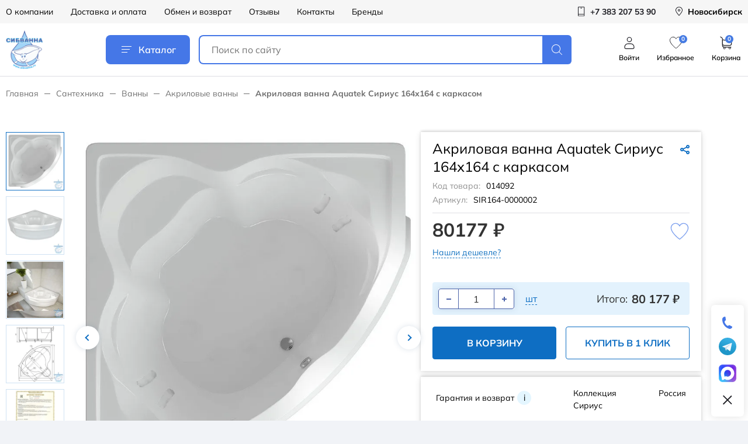

--- FILE ---
content_type: text/html; charset=UTF-8
request_url: https://sibvanna.ru/santekhnika/vanny/akrilovye/akrilovaya-vanna-aquatek-sirius-164kh164-s-karkasom/
body_size: 36120
content:
<!DOCTYPE html>
<html lang="ru">
<head>

    <title>Акриловая ванна Aquatek Сириус 164х164 с каркасом купить в Новосибирске по выгодной цене 80 177 руб., интернет-магазин Сибванна</title>

    <meta http-equiv="Content-Type" content="text/html; charset=UTF-8" />
<meta name="robots" content="index, follow" />
<meta name="keywords" content="официальная сантехника, сантехник новосибирск магазин, сантехника официальный сайт, магазины сантехники +в новосибирске, акции распродажи новосибирск, ванна акции, распродажа сантехники, сантехника недорогой, сантехника новосибирск купить, купить сантехнику" />
<meta name="description" content="Заказать акриловая ванна aquatek сириус 164х164 с каркасом в каталоге Сибванна: описание, характеристики, фото, цена ✔ Доставка по Новосибирску и России ✔ Товары в наличии на складе ✔ Скидки ✔ Кредит и рассрочка ✔ Гарантия от производителя" />
<link rel="canonical" href="https://sibvanna.ru/santekhnika/vanny/akrilovye/akrilovaya-vanna-aquatek-sirius-164kh164-s-karkasom/" />
<script data-skip-moving="true">(function(w, d, n) {var cl = "bx-core";var ht = d.documentElement;var htc = ht ? ht.className : undefined;if (htc === undefined || htc.indexOf(cl) !== -1){return;}var ua = n.userAgent;if (/(iPad;)|(iPhone;)/i.test(ua)){cl += " bx-ios";}else if (/Windows/i.test(ua)){cl += ' bx-win';}else if (/Macintosh/i.test(ua)){cl += " bx-mac";}else if (/Linux/i.test(ua) && !/Android/i.test(ua)){cl += " bx-linux";}else if (/Android/i.test(ua)){cl += " bx-android";}cl += (/(ipad|iphone|android|mobile|touch)/i.test(ua) ? " bx-touch" : " bx-no-touch");cl += w.devicePixelRatio && w.devicePixelRatio >= 2? " bx-retina": " bx-no-retina";if (/AppleWebKit/.test(ua)){cl += " bx-chrome";}else if (/Opera/.test(ua)){cl += " bx-opera";}else if (/Firefox/.test(ua)){cl += " bx-firefox";}ht.className = htc ? htc + " " + cl : cl;})(window, document, navigator);</script>


<link href="/bitrix/cache/css/s1/main/page_2f88f56d11e27ee83c1bafe556b456bf/page_2f88f56d11e27ee83c1bafe556b456bf_v1.css?176934947694390" type="text/css"  rel="stylesheet" />
<link href="/bitrix/cache/css/s1/main/template_e12d92e35dd0b5b4fde861c4e6bbbf92/template_e12d92e35dd0b5b4fde861c4e6bbbf92_v1.css?1767759154409569" type="text/css"  data-template-style="true" rel="stylesheet" />







<meta http-equiv="x-ua-compatible" content ie="edge">
<link rel="shortcut icon" href="/local/templates/main/images/favicon/favicon.ico" type="image/x-icon">
<meta name="viewport" content="width=device-width, initial-scale=1.0, user-scalable=yes, maximum-scale=5, minimum-scale=0.5">



    
    <link
            rel="stylesheet"
            href="https://cdn.jsdelivr.net/npm/@fancyapps/ui@6.0/dist/fancybox/fancybox.css"
    />
            </head>
<body>
<div id="panel">
    </div>

<div id="wrapper">
    <header id="header" class="header">
        <div class="header-top hidden-sm">
            <div class="container header-container">
                
<div class="header-top-menu">
            <a href="/o-kompanii/" class="header-top-menu__item">О компании</a>
            <a href="/dostavka-i-oplata/" class="header-top-menu__item">Доставка и оплата</a>
            <a href="/exchange/" class="header-top-menu__item">Обмен и возврат</a>
            <a href="/reviews/" class="header-top-menu__item">Отзывы</a>
            <a href="/contacts/" class="header-top-menu__item">Контакты</a>
            <a href="/brands/" class="header-top-menu__item">Бренды</a>
    </div>
                
                

	<a href="tel:+73832075390" class="header-top-action">
		<span class="header-top-action__icon">
			<svg>
				<use href="/local/templates/main/icons/svg-sprite.svg#phone"></use>
			</svg>
		</span>
		<span class="header-top-action__text">+7 383 207 53 90</span>
	</a><a href="javascript:void(0)" class="header-top-action  city-head__link" style="text-decoration: none; color: black;" >
	<span class="header-top-action__icon">
		<svg>
			<use href="/local/templates/main/icons/svg-sprite.svg#pin"></use>
		</svg>
	</span>
    <span class="header-top-action__text"><span>Новосибирск</span>
</a>

            </div>
        </div>
        <div class="header-main">
            <div class="container header-container">
                                    <a href="/" class="logo">
                        <img src="/upload/resize_cache/webp/local/templates/main/images/new/logo.webp" alt="" class="logo__image"/>
                    </a>
                                <a href="javascript:void(0)" class="header-catalog-btn js-popup-catalog">
                    <span class="header-catalog-btn__icon"><i></i></span>
                    Каталог
                </a>
                <div class="header-search">
                    <a href="javascript:void(0)" class="header-search-toggle">
                        <svg>
                            <use href="/local/templates/main/icons/svg-sprite.svg#search"></use>
                        </svg>
                    </a>
                    <form action="/search/" class="header-search__form">
                        <input type="text" name="q" value=""
                               placeholder="Поиск по сайту"
                               class="header-search__input"/>
                        <button type="submit" class="header-search__button">
                            <svg>
                                <use href="/local/templates/main/icons/svg-sprite.svg#search"></use>
                            </svg>
                        </button>
                        <div class="header-search__back"></div>
                    </form>
                </div>
                <div class="header-main-actions hidden-sm">
                                            <a href="javascript:void(0)" class="header-main-action js__get_auth_form hidden-sm">
							<span class="header-main-action__icon">
								<svg>
									<use href="/local/templates/main/icons/svg-sprite.svg#user"></use>
								</svg>
							</span>
                            <span class="header-main-action__text">Войти</span>
                        </a>
                                        <a href="/lk/favorites/" class="header-main-action" id="header_favorites" >
						<span class="header-main-action__icon">
							<svg class="no-fill">
								<use href="/local/templates/main/icons/svg-sprite.svg#fav"></use>
							</svg>
							<span class="header-main-action__counter-label">0</span>
						</span>
                        <span class="header-main-action__text">Избранное</span>
                    </a>
                    <a href="/basket/" class="header-main-action">
						<span class="header-main-action__icon">
							<svg>
								<use href="/local/templates/main/icons/svg-sprite.svg#cart"></use>
							</svg>
						</span>
                        <span class="header-main-action__counter-label" id="basket-count" data-fuserid="142512754" >0</span>
                        <span class="header-main-action__text">Корзина</span>
                    </a>
                </div>
            </div>
        </div>
    </header>
    


<div class="page-catalog container">

<ul class="bread-crumbs">
			<li class="bread-crumbs__item" id="bx_breadcrumb_0" itemscope="" itemtype="http://data-vocabulary.org/Breadcrumb" itemref="bx_breadcrumb_1">
				<a href="/" title="Главная" itemprop="url" class="bread-crumbs__link">
					Главная
				</a>
			</li>
			<li class="bread-crumbs__item" id="bx_breadcrumb_1" itemscope="" itemtype="http://data-vocabulary.org/Breadcrumb" itemprop="child" itemref="bx_breadcrumb_2">
				<a href="/santekhnika/" title="Сантехника" itemprop="url" class="bread-crumbs__link">
					Сантехника
				</a>
			</li>
			<li class="bread-crumbs__item" id="bx_breadcrumb_2" itemscope="" itemtype="http://data-vocabulary.org/Breadcrumb" itemprop="child" itemref="bx_breadcrumb_3">
				<a href="/santekhnika/vanny/" title="Ванны" itemprop="url" class="bread-crumbs__link">
					Ванны
				</a>
			</li>
			<li class="bread-crumbs__item" id="bx_breadcrumb_3" itemscope="" itemtype="http://data-vocabulary.org/Breadcrumb" itemprop="child">
				<a href="/santekhnika/vanny/akrilovye/" title="Акриловые ванны" itemprop="url" class="bread-crumbs__link">
					Акриловые ванны
				</a>
			</li>
			<li class="bread-crumbs__item">
				<div class="bread-crumbs__link bread-crumbs__link--last">Акриловая ванна Aquatek Сириус 164х164 с каркасом</div>
			</li></ul></div>




<br/>

<div style="display:none">
            <a data-fancybox="gallery"
           data-src="/upload/resize_cache/webp/resize_cache/iblock/fdd/795_799_169256f60bdc3a39bbbb72bf272097f69/Vanna-akrilovaya-AKVATEK-Sirius-164kh164_1.webp"
           data-thumb="/upload/resize_cache/webp/resize_cache/iblock/fdd/240_240_14caa26a4d9fda321d5fc4aaa63078831/Vanna-akrilovaya-AKVATEK-Sirius-164kh164_1.webp"></a>
            <a data-fancybox="gallery"
           data-src="/upload/resize_cache/webp/resize_cache/iblock/449/800_800_169256f60bdc3a39bbbb72bf272097f69/Vanna-akrilovaya-AKVATEK-Sirius-164kh164.webp"
           data-thumb="/upload/resize_cache/webp/resize_cache/iblock/449/240_240_14caa26a4d9fda321d5fc4aaa63078831/Vanna-akrilovaya-AKVATEK-Sirius-164kh164.webp"></a>
            <a data-fancybox="gallery"
           data-src="/upload/resize_cache/webp/resize_cache/iblock/a71/600_600_169256f60bdc3a39bbbb72bf272097f69/Vanna-akrilovaya-AKVATEK-Sirius-164kh164_2.webp"
           data-thumb="/upload/resize_cache/webp/resize_cache/iblock/a71/240_240_14caa26a4d9fda321d5fc4aaa63078831/Vanna-akrilovaya-AKVATEK-Sirius-164kh164_2.webp"></a>
            <a data-fancybox="gallery"
           data-src="/upload/resize_cache/webp/resize_cache/iblock/68a/600_600_169256f60bdc3a39bbbb72bf272097f69/Vanna-akrilovaya-AKVATEK-Sirius-164kh164-skhema.webp"
           data-thumb="/upload/resize_cache/webp/resize_cache/iblock/68a/240_240_14caa26a4d9fda321d5fc4aaa63078831/Vanna-akrilovaya-AKVATEK-Sirius-164kh164-skhema.webp"></a>
            <a data-fancybox="gallery"
           data-src="/upload/resize_cache/webp/resize_cache/iblock/3be/800_800_169256f60bdc3a39bbbb72bf272097f69/Sertifikat_akvatek.webp"
           data-thumb="/upload/resize_cache/webp/resize_cache/iblock/3be/240_240_14caa26a4d9fda321d5fc4aaa63078831/Sertifikat_akvatek.webp"></a>
    </div>
<div style="display:none;width: 100%;height: 100%;" id="dialog-content">
            <img src="/upload/resize_cache/webp/resize_cache/iblock/fdd/795_799_169256f60bdc3a39bbbb72bf272097f69/Vanna-akrilovaya-AKVATEK-Sirius-164kh164_1.webp"
             style="width: 100%"
        /><br/>
            <img src="/upload/resize_cache/webp/resize_cache/iblock/449/800_800_169256f60bdc3a39bbbb72bf272097f69/Vanna-akrilovaya-AKVATEK-Sirius-164kh164.webp"
             style="width: 100%"
        /><br/>
            <img src="/upload/resize_cache/webp/resize_cache/iblock/a71/600_600_169256f60bdc3a39bbbb72bf272097f69/Vanna-akrilovaya-AKVATEK-Sirius-164kh164_2.webp"
             style="width: 100%"
        /><br/>
            <img src="/upload/resize_cache/webp/resize_cache/iblock/68a/600_600_169256f60bdc3a39bbbb72bf272097f69/Vanna-akrilovaya-AKVATEK-Sirius-164kh164-skhema.webp"
             style="width: 100%"
        /><br/>
            <img src="/upload/resize_cache/webp/resize_cache/iblock/3be/800_800_169256f60bdc3a39bbbb72bf272097f69/Sertifikat_akvatek.webp"
             style="width: 100%"
        /><br/>
    </div>

<style>
    .fancybox__slide .f-button[data-fancybox-close] {
        top: 0 !important;
    }
</style>


<div class="card-head container">
    <a href="/santekhnika/vanny/akrilovye/" class="card-back view-sm">Назад</a>
        <div class="share-wrap view-sm">
        <a href="#" class="share-btn">
            <i class="share-btn__icon icon icon-share"></i>
            <span class="share-btn__text">Поделиться</span>
        </a>
        <div class="share-popup">
            <i class="share-close"></i>
            <ul class="share-list">
                <li>
                    <button data-sharer="vk"
                            data-caption="На сегодняшний день Сириус — самая большая угловая ванна в нашем ассортименте &#40;164х164 см&#41;. Если Вы хотите сэкономить пространство ванной комнаты, не теряя в размерах ванны, — это, несомненно, Ваш выбор. На бортах ванны для удобства можно разместить ванные принадлежности. Также можете принимать гидромассажные процедуры для ног, сидя на специальном сиденье в углу ванны."
                            data-title="Акриловая ванна Aquatek Сириус 164х164 с каркасом"
                            data-url="://sibvanna.ru/santekhnika/vanny/akrilovye/akrilovaya-vanna-aquatek-sirius-164kh164-s-karkasom/"
                            class="share-link"></button>
                </li>
                <li>
                    <button data-sharer="facebook"
                            data-caption="На сегодняшний день Сириус — самая большая угловая ванна в нашем ассортименте &#40;164х164 см&#41;. Если Вы хотите сэкономить пространство ванной комнаты, не теряя в размерах ванны, — это, несомненно, Ваш выбор. На бортах ванны для удобства можно разместить ванные принадлежности. Также можете принимать гидромассажные процедуры для ног, сидя на специальном сиденье в углу ванны."
                            data-title="Акриловая ванна Aquatek Сириус 164х164 с каркасом"
                            data-url="://sibvanna.ru/santekhnika/vanny/akrilovye/akrilovaya-vanna-aquatek-sirius-164kh164-s-karkasom/"
                            class="share-link"></button>
                </li>
                <li>
                    <button data-sharer="okru"
                            data-caption="На сегодняшний день Сириус — самая большая угловая ванна в нашем ассортименте &#40;164х164 см&#41;. Если Вы хотите сэкономить пространство ванной комнаты, не теряя в размерах ванны, — это, несомненно, Ваш выбор. На бортах ванны для удобства можно разместить ванные принадлежности. Также можете принимать гидромассажные процедуры для ног, сидя на специальном сиденье в углу ванны."
                            data-title="Акриловая ванна Aquatek Сириус 164х164 с каркасом"
                            data-url="://sibvanna.ru/santekhnika/vanny/akrilovye/akrilovaya-vanna-aquatek-sirius-164kh164-s-karkasom/"
                            class="share-link"></button>
                </li>
                <li>
                    <button data-sharer="mailru"
                            data-caption="На сегодняшний день Сириус — самая большая угловая ванна в нашем ассортименте &#40;164х164 см&#41;. Если Вы хотите сэкономить пространство ванной комнаты, не теряя в размерах ванны, — это, несомненно, Ваш выбор. На бортах ванны для удобства можно разместить ванные принадлежности. Также можете принимать гидромассажные процедуры для ног, сидя на специальном сиденье в углу ванны."
                            data-title="Акриловая ванна Aquatek Сириус 164х164 с каркасом"
                            data-url="://sibvanna.ru/santekhnika/vanny/akrilovye/akrilovaya-vanna-aquatek-sirius-164kh164-s-karkasom/"
                            class="share-link"></button>
                </li>
                <li>
                    <button data-sharer="twitter"
                            data-caption="На сегодняшний день Сириус — самая большая угловая ванна в нашем ассортименте &#40;164х164 см&#41;. Если Вы хотите сэкономить пространство ванной комнаты, не теряя в размерах ванны, — это, несомненно, Ваш выбор. На бортах ванны для удобства можно разместить ванные принадлежности. Также можете принимать гидромассажные процедуры для ног, сидя на специальном сиденье в углу ванны."
                            data-title="Акриловая ванна Aquatek Сириус 164х164 с каркасом"
                            data-url="://sibvanna.ru/santekhnika/vanny/akrilovye/akrilovaya-vanna-aquatek-sirius-164kh164-s-karkasom/"
                            class="share-link"></button>
                </li>
            </ul>
        </div>
        <div class="share-overlay"></div>
    </div>
</div>

<form class="card">
    <div class="container">
        <div class="card-images">
            
            <div class="card-images__thumbs--wrap">
                <div class="card-images__thumbs swiper" id="card-thumbs">
                    <div class="swiper-wrapper">
                                                    <div class="card-images__thumb swiper-slide" data-index="1"><img
								loading="lazy"
								src="/upload/resize_cache/webp/resize_cache/iblock/fdd/240_240_14caa26a4d9fda321d5fc4aaa63078831/Vanna-akrilovaya-AKVATEK-Sirius-164kh164_1.webp"
								alt=""/>
                            </div>                            <div class="card-images__thumb swiper-slide" data-index="2"><img
								loading="lazy"
								src="/upload/resize_cache/webp/resize_cache/iblock/449/240_240_14caa26a4d9fda321d5fc4aaa63078831/Vanna-akrilovaya-AKVATEK-Sirius-164kh164.webp"
								alt=""/>
                            </div>                            <div class="card-images__thumb swiper-slide" data-index="3"><img
								loading="lazy"
								src="/upload/resize_cache/webp/resize_cache/iblock/a71/240_240_14caa26a4d9fda321d5fc4aaa63078831/Vanna-akrilovaya-AKVATEK-Sirius-164kh164_2.webp"
								alt=""/>
                            </div>                            <div class="card-images__thumb swiper-slide" data-index="4"><img
								loading="lazy"
								src="/upload/resize_cache/webp/resize_cache/iblock/68a/240_240_14caa26a4d9fda321d5fc4aaa63078831/Vanna-akrilovaya-AKVATEK-Sirius-164kh164-skhema.webp"
								alt=""/>
                            </div>                            <div class="card-images__thumb swiper-slide" data-index="5"><img
								loading="lazy"
								src="/upload/resize_cache/webp/resize_cache/iblock/3be/240_240_14caa26a4d9fda321d5fc4aaa63078831/Sertifikat_akvatek.webp"
								alt=""/>
                            </div>                                <div class="card-images__thumb is-video swiper-slide" data-index="6">
									<i class="card-images__video-icon icon icon-video"></i>
									<span class="card-images__video-label">видео</span>
                                </div>                    </div>
                </div>
                <div class="card-images__thumbs--nav">
                    <button class="slick-prev slick-arrow" aria-label="Previous" type="button"></button>
                    <button class="slick-next slick-arrow" aria-label="Next" type="button"></button>
                </div>
            </div>
            <div class="card-images__slider" id="card-slider">
                                                        <div class="card-images__slide" data-index="1">
                        <a ---target="_blank"
                           class="---js-fancy-card"
                           rel="card"
                           ---href="/upload/resize_cache/webp/resize_cache/iblock/fdd/795_799_169256f60bdc3a39bbbb72bf272097f69/Vanna-akrilovaya-AKVATEK-Sirius-164kh164_1.webp"
                           style="cursor:pointer;"
                                                      data-src="/upload/resize_cache/webp/resize_cache/iblock/fdd/795_799_169256f60bdc3a39bbbb72bf272097f69/Vanna-akrilovaya-AKVATEK-Sirius-164kh164_1.webp"
                        >
                            <img loading="lazy" src="/upload/resize_cache/webp/resize_cache/iblock/fdd/795_799_169256f60bdc3a39bbbb72bf272097f69/Vanna-akrilovaya-AKVATEK-Sirius-164kh164_1.webp" alt=""/></a>
                    </div>
                                                        <div class="card-images__slide" data-index="2">
                        <a ---target="_blank"
                           class="---js-fancy-card"
                           rel="card"
                           ---href="/upload/resize_cache/webp/resize_cache/iblock/449/800_800_169256f60bdc3a39bbbb72bf272097f69/Vanna-akrilovaya-AKVATEK-Sirius-164kh164.webp"
                           style="cursor:pointer;"
                                                      data-src="/upload/resize_cache/webp/resize_cache/iblock/449/800_800_169256f60bdc3a39bbbb72bf272097f69/Vanna-akrilovaya-AKVATEK-Sirius-164kh164.webp"
                        >
                            <img loading="lazy" src="/upload/resize_cache/webp/resize_cache/iblock/449/800_800_169256f60bdc3a39bbbb72bf272097f69/Vanna-akrilovaya-AKVATEK-Sirius-164kh164.webp" alt=""/></a>
                    </div>
                                                        <div class="card-images__slide" data-index="3">
                        <a ---target="_blank"
                           class="---js-fancy-card"
                           rel="card"
                           ---href="/upload/resize_cache/webp/resize_cache/iblock/a71/600_600_169256f60bdc3a39bbbb72bf272097f69/Vanna-akrilovaya-AKVATEK-Sirius-164kh164_2.webp"
                           style="cursor:pointer;"
                                                      data-src="/upload/resize_cache/webp/resize_cache/iblock/a71/600_600_169256f60bdc3a39bbbb72bf272097f69/Vanna-akrilovaya-AKVATEK-Sirius-164kh164_2.webp"
                        >
                            <img loading="lazy" src="/upload/resize_cache/webp/resize_cache/iblock/a71/600_600_169256f60bdc3a39bbbb72bf272097f69/Vanna-akrilovaya-AKVATEK-Sirius-164kh164_2.webp" alt=""/></a>
                    </div>
                                                        <div class="card-images__slide" data-index="4">
                        <a ---target="_blank"
                           class="---js-fancy-card"
                           rel="card"
                           ---href="/upload/resize_cache/webp/resize_cache/iblock/68a/600_600_169256f60bdc3a39bbbb72bf272097f69/Vanna-akrilovaya-AKVATEK-Sirius-164kh164-skhema.webp"
                           style="cursor:pointer;"
                                                      data-src="/upload/resize_cache/webp/resize_cache/iblock/68a/600_600_169256f60bdc3a39bbbb72bf272097f69/Vanna-akrilovaya-AKVATEK-Sirius-164kh164-skhema.webp"
                        >
                            <img loading="lazy" src="/upload/resize_cache/webp/resize_cache/iblock/68a/600_600_169256f60bdc3a39bbbb72bf272097f69/Vanna-akrilovaya-AKVATEK-Sirius-164kh164-skhema.webp" alt=""/></a>
                    </div>
                                                        <div class="card-images__slide" data-index="5">
                        <a ---target="_blank"
                           class="---js-fancy-card"
                           rel="card"
                           ---href="/upload/resize_cache/webp/resize_cache/iblock/3be/800_800_169256f60bdc3a39bbbb72bf272097f69/Sertifikat_akvatek.webp"
                           style="cursor:pointer;"
                                                      data-src="/upload/resize_cache/webp/resize_cache/iblock/3be/800_800_169256f60bdc3a39bbbb72bf272097f69/Sertifikat_akvatek.webp"
                        >
                            <img loading="lazy" src="/upload/resize_cache/webp/resize_cache/iblock/3be/800_800_169256f60bdc3a39bbbb72bf272097f69/Sertifikat_akvatek.webp" alt=""/></a>
                    </div>
                                                                                                    <div class="card-images__slide" data-index="6">
                                                            <a target="_blank" class="js-fancy-card js-fancy-video fancybox.iframe" rel="card"
                                   href="#">
                                    <iframe width="560" height="315" src="https://www.youtube.com/embed/h5Vc5jf-GBQ" frameborder="0" allow="accelerometer; autoplay; encrypted-media; gyroscope; picture-in-picture" allowfullscreen></iframe>                                </a>
                                                    </div>
                                                </div>
        </div>

        <div class="card-info">
            <div class="card-panel">
                <div class="card-info__top card-info--border">
                    <h1 class="card-title">Акриловая ванна Aquatek Сириус 164х164 с каркасом</h1>
                    <div class="share-wrap hide-sm">
                        <a href="#" class="share-btn">
                            <i class="share-btn__icon icon icon-share"></i>
                        </a>
                        <div class="share-popup">
                            <i class="share-close"></i>
                            <ul class="share-list">
                                <li>
                                    <button data-sharer="vk"
                                            data-caption="На сегодняшний день Сириус — самая большая угловая ванна в нашем ассортименте &#40;164х164 см&#41;. Если Вы хотите сэкономить пространство ванной комнаты, не теряя в размерах ванны, — это, несомненно, Ваш выбор. На бортах ванны для удобства можно разместить ванные принадлежности. Также можете принимать гидромассажные процедуры для ног, сидя на специальном сиденье в углу ванны."
                                            data-title="Акриловая ванна Aquatek Сириус 164х164 с каркасом"
                                            data-url="://sibvanna.ru/santekhnika/vanny/akrilovye/akrilovaya-vanna-aquatek-sirius-164kh164-s-karkasom/"
                                            class="share-link"></button>
                                </li>
                                <li>
                                    <button data-sharer="facebook"
                                            data-caption="На сегодняшний день Сириус — самая большая угловая ванна в нашем ассортименте &#40;164х164 см&#41;. Если Вы хотите сэкономить пространство ванной комнаты, не теряя в размерах ванны, — это, несомненно, Ваш выбор. На бортах ванны для удобства можно разместить ванные принадлежности. Также можете принимать гидромассажные процедуры для ног, сидя на специальном сиденье в углу ванны."
                                            data-title="Акриловая ванна Aquatek Сириус 164х164 с каркасом"
                                            data-url="://sibvanna.ru/santekhnika/vanny/akrilovye/akrilovaya-vanna-aquatek-sirius-164kh164-s-karkasom/"
                                            class="share-link"></button>
                                </li>
                                <li>
                                    <button data-sharer="okru"
                                            data-caption="На сегодняшний день Сириус — самая большая угловая ванна в нашем ассортименте &#40;164х164 см&#41;. Если Вы хотите сэкономить пространство ванной комнаты, не теряя в размерах ванны, — это, несомненно, Ваш выбор. На бортах ванны для удобства можно разместить ванные принадлежности. Также можете принимать гидромассажные процедуры для ног, сидя на специальном сиденье в углу ванны."
                                            data-title="Акриловая ванна Aquatek Сириус 164х164 с каркасом"
                                            data-url="://sibvanna.ru/santekhnika/vanny/akrilovye/akrilovaya-vanna-aquatek-sirius-164kh164-s-karkasom/"
                                            class="share-link"></button>
                                </li>
                                <li>
                                    <button data-sharer="mailru"
                                            data-caption="На сегодняшний день Сириус — самая большая угловая ванна в нашем ассортименте &#40;164х164 см&#41;. Если Вы хотите сэкономить пространство ванной комнаты, не теряя в размерах ванны, — это, несомненно, Ваш выбор. На бортах ванны для удобства можно разместить ванные принадлежности. Также можете принимать гидромассажные процедуры для ног, сидя на специальном сиденье в углу ванны."
                                            data-title="Акриловая ванна Aquatek Сириус 164х164 с каркасом"
                                            data-url="://sibvanna.ru/santekhnika/vanny/akrilovye/akrilovaya-vanna-aquatek-sirius-164kh164-s-karkasom/"
                                            class="share-link"></button>
                                </li>
                                <li>
                                    <button data-sharer="twitter"
                                            data-caption="На сегодняшний день Сириус — самая большая угловая ванна в нашем ассортименте &#40;164х164 см&#41;. Если Вы хотите сэкономить пространство ванной комнаты, не теряя в размерах ванны, — это, несомненно, Ваш выбор. На бортах ванны для удобства можно разместить ванные принадлежности. Также можете принимать гидромассажные процедуры для ног, сидя на специальном сиденье в углу ванны."
                                            data-title="Акриловая ванна Aquatek Сириус 164х164 с каркасом"
                                            data-url="://sibvanna.ru/santekhnika/vanny/akrilovye/akrilovaya-vanna-aquatek-sirius-164kh164-s-karkasom/"
                                            class="share-link"></button>
                                </li>
                            </ul>
                        </div>
                        <div class="share-overlay"></div>
                    </div>
									<div class="card-artikul">Код товара:<span>014092</span></div>
														<div id="vendorCode" class="card-artikul">Артикул:<span>SIR164-0000002</span></div>
									                </div>
                
				
				
				
								


                <div class="card-panel__price">
					<a id="aFavirite" href="javascript:void(0)" data-id="14092" class="product-favorite js-favorite ">
						<svg>
							<use href="/local/templates/main/icons/svg-sprite.svg#fav"></use>
						</svg>
					</a>
                                            <span id="mainPrice" class="card-info__main-price">80177 ₽</span>
                                                                                <div class="card-info__set--top">
                        <!---Если нет значения, элемент выводить, но добавлять аттрибут hidden--->
                                                <a href="#" class="card-link js__get_form_deshevle card-link__item"
                           data-id="14092">Нашли
                            дешевле?</a>
                    </div>
                </div>
                <div class="card-panel__info left">
			                </div>
                <div class="card-panel__count-price">
                    <div class="card-count-action">
                        <div class="card-count">
                            <input type="hidden" class="card-count__quantity" value="1" data-step="1" data-count="1"
                                   data-meter="1" readonly>
                            <a href="javascript:void(0);" class="card-count__action card-count__minus"><i></i></a>
                            <input type="tel" class="card-count__input" value="1" id="card-product__id" readonly>
                            <a href="javascript:void(0);" class="card-count__action card-count__plus"><i></i></a>
                        </div>
                        <div class="card-count-type">
                                                            <label class="card-count-type__label">
                                    <input type="radio" name="card-count-step"
                                           class="card-count-type__input card-count__measure" data-step="1" checked>
                                    <span>шт</span>
                                </label>
                                                    </div>
                    </div>
					                    <div class="card-total-price" data-price="80177">Итого: <span class="bold"><span class="total-price">80 177</span> ₽</span>
                    </div>
                </div>
                <div class="card-panel__actions">
                    <button id='buttonInBasket' class="button card-button js-add-basket"
						data-type="simple"
						data-id="14092"
																		>В корзину
                    </button>
                    <button class="button button--inverse card-button card-one-click"
                            data-featherlight="#one-click-popup">Купить в 1 клик
                    </button>
                    <!--В data-url путь до обработчика, формат ответа json {'STATUS': 'Y/N', 'COUNT': 10}, где Y - добавлено, N - удалено, COUNT - общее число избранных товаров-->
                    <!--Если в избранном, добавляется класс is-active-->
                                    </div>
            </div>

                                    <div class="card-panel card-panel--brand">
                <div class="card-brand__info">
                    Гарантия и&nbsp;возврат
                    <a href="#" class="card-help" data-featherlight="#guaranty-popup">i</a>
                </div>
                <div class="card-brand__items">
                                                                <div class="card-brand__item">
                            <div class="card-brand__name">Коллекция</div>
                            <div class="card-brand__value">Сириус</div>
                        </div>
                                    </div>
                <div class="card-brand__right">
                    <div class="card-brand__сity">Россия</div>
                    <div class="card-brand__image">
                        <img src=""
                             alt=""/>
                    </div>
                </div>
            </div>
            <div class="card-tabs-links">
                <a class="card-tabs__link js-anchor" href="#params-tab"><span>Характеристики</span><i></i></a>
                <a class="card-tabs__link js-anchor" href="#description-tab"><span>Описание</span><i></i></a>
            </div>
            <div class="card-panel--brand card-panel--shadow">
                                <div class="card-brand__items">
                    <div class="card-brand__item">
                        <div>Сертификат дилера подтверждает наше официальное
                            представительство бренда. Для вас - гарантия
                            происхождения товара и его качества.
                        </div>
                    </div>
                </div>
            </div>
        </div>

    </div>
	    <div class="container">
        <div class="tabs">
            <ul class="tabs__caption">
                                                    <li class="is-active">Описание</li>
                                                    <li >Характеристики</li>
                <!--<li>Варианты исполнения</li>-->
                                            </ul>

                                        <div data-readmore="wrap" id="description-tab"
                     class="tabs__content is-active">
                    <div class="card-description" data-readmore="inner">
                        На сегодняшний день Сириус — самая большая угловая ванна в нашем ассортименте (164х164 см). Если Вы хотите сэкономить пространство ванной комнаты, не теряя в размерах ванны, — это, несомненно, Ваш выбор. На бортах ванны для удобства можно разместить ванные принадлежности. Также можете принимать гидромассажные процедуры для ног, сидя на специальном сиденье в углу ванны.                    </div>
                </div>
                                        <div class="tabs__content " id="params-tab">
                <ul class="card-params" data-id="14092">
                    <li>
                        <span>Код товара:</span>
                        <span>014092</span>
                    </li>
                                            <li>
                            <span>Артикул</span>
                            <span>SIR164-0000002</span>
                        </li>
                                                                    <li>
                                <span>Страна</span>
                                <span>Россия</span>
                            </li>
                                                    <li>
                                <span>Бренд</span>
                                <span>Aquatek</span>
                            </li>
                                                    <li>
                                <span>Тип</span>
                                <span>акриловая</span>
                            </li>
                                                    <li>
                                <span>Коллекция</span>
                                <span>Сириус</span>
                            </li>
                                                    <li>
                                <span>Материал</span>
                                <span>акрил</span>
                            </li>
                                                    <li>
                                <span>Цвет</span>
                                <span>белый</span>
                            </li>
                                                    <li>
                                <span>Отдельностоящая ванна</span>
                                <span>нет</span>
                            </li>
                                                    <li>
                                <span>Расположение слива</span>
                                <span>стандартное</span>
                            </li>
                                                    <li>
                                <span>Ручки в комплекте</span>
                                <span>нет</span>
                            </li>
                                                    <li>
                                <span>Дизайн</span>
                                <span>овальный</span>
                            </li>
                                                    <li>
                                <span>Объём ванны</span>
                                <span>460 л</span>
                            </li>
                                                    <li>
                                <span>Гарантия</span>
                                <span>20 лет</span>
                            </li>
                                                    <li>
                                <span>Гидромассаж</span>
                                <span>возможна установка</span>
                            </li>
                                                    <li>
                                <span>Глубина</span>
                                <span>56 см</span>
                            </li>
                                                    <li>
                                <span>Форма ванны</span>
                                <span>угловая</span>
                            </li>
                                                    <li>
                                <span>Высота ванны, см</span>
                                <span>71 см</span>
                            </li>
                                                    <li>
                                <span>Длина</span>
                                <span>165 см</span>
                            </li>
                                                    <li>
                                <span>Ширина </span>
                                <span>165 см</span>
                            </li>
                                                    <li>
                                <span>Каркас в комплекте</span>
                                <span>да</span>
                            </li>
                                                    <li>
                                <span>Слив в комплекте</span>
                                <span>нет</span>
                            </li>
                                        </ul>
            </div>

            <!--<div class="tabs__content">
                <div class="card-offers">
                    <div class="card-offers__item">
                        <input type="radio" name="offers" value="24500" data-params="{'price':'35 600 ?','old_price':'40 600 ?','discount':'- 5 000'}"
                               id="offer_1" checked class="card-offers__input js-offer-radio"/>
                        <label for="offer_1" class="card-offers__inner">
                            <span class="card-offers__image"><img src="/verst/card/images/d5ab0f20adc7c130c542c127f3fe6814.png" alt=""/></span>
                            <span class="card-offers__props">
                        <span class="card-offers__prop">
                            <span>Высота:</span><span>100 мм</span>
                        </span>
                        <span class="card-offers__prop">
                            <span>Ширина:</span><span>50 мм</span>
                        </span>
                        <span class="card-offers__prop">
                            <span>Цвет:</span><span>Матовый синий</span>
                        </span>
                    </span>
                        </label>
                    </div>
                    <div class="card-offers__item">
                        <input type="radio" name="offers" value="42201" data-params="{'price':'48 050 ?','old_price':'53 050 ?','discount':'- 5 000'}"
                               id="offer_2" class="card-offers__input js-offer-radio"/>
                        <label for="offer_2" class="card-offers__inner">
                            <span class="card-offers__image"><img src="/verst/card/images/d5ab0f20adc7c130c542c127f3fe6814.png" alt=""/></span>
                            <span class="card-offers__props">
                        <span class="card-offers__prop">
                            <span>Высота:</span><span>130 мм</span>
                        </span>
                        <span class="card-offers__prop">
                            <span>Ширина:</span><span>90 мм</span>
                        </span>
                        <span class="card-offers__prop">
                            <span>Цвет:</span><span>Матовый синий</span>
                        </span>
                    </span>
                        </label>
                    </div>
                    <div class="card-offers__item">
                        <input type="radio" name="offers" value="25406" data-params="{'price':'56 100 ?','old_price':'61 100 ?','discount':'- 5 000'}"
                               id="offer_3" class="card-offers__input js-offer-radio"/>
                        <label for="offer_3" class="card-offers__inner">
                            <span class="card-offers__image"><img src="/verst/card/images/d5ab0f20adc7c130c542c127f3fe6814.png" alt=""/></span>
                            <span class="card-offers__props">
                        <span class="card-offers__prop">
                            <span>Высота:</span><span>160 мм</span>
                        </span>
                        <span class="card-offers__prop">
                            <span>Ширина:</span><span>90 мм</span>
                        </span>
                        <span class="card-offers__prop">
                            <span>Цвет:</span><span>Матовый синий</span>
                        </span>
                    </span>
                        </label>
                    </div>
                </div>
            </div>-->

            
                    </div>

            </div>
</form>


	    <div class="card-others is-blue">
        <div class="container">
            <div class="card-subtitle">Вам так же может понадобиться            </div>

            <div class="tabs slider-tabs">

                <ul class="tabs__caption" onclick="showAllItems(this);">
                                            <li class="is-active">Все</li>
                                            <li class="">Сифоны для ванн</li>
                                            <li class="">Панели и экраны</li>
                                    </ul>

                                    <div class="tabs__content is-active">
                        <div class="card-carousel no-slider-detail">
                                                            <div class="card-carousel__item" >
                                <a href="/santekhnika/sifony/sifony-dlya-vann/sliv-pereliv-dlya-vann-wirquin-/" >
                                    <div class="product">										<a
												href="javascript:void(0)"
												data-id="42753"
												class="product-favorite js-favorite #IS_IN_FAVORITE_42753#">
																						<svg>
												<use href="/local/templates/main/icons/svg-sprite.svg#fav"></use>
											</svg>
										</a>
									
									
                                        <div class="product-img"><img src="/upload/resize_cache/webp/resize_cache/iblock/cee/fm4d0ymu0pxhkulhnkgf0romj12u0acj/240_240_08c9f72579a46cfc787db6781aa28876f/sl.webp" loading="lazy"
                                                                      class="product-img__src"
                                                                      alt="Слив-перелив для ванн New Line Sanitary SL-60CR">
                                        </div>
                                        <div class="product-content">
                                            <a href="/santekhnika/sifony/sifony-dlya-vann/sliv-pereliv-dlya-vann-wirquin-/"
                                               class="product-title">Слив-перелив для ванн New Line Sanitary SL-60CR</a>
                                            <div class="product-available">
								                                            </div>
                                            <div class="product-mobile-wrap">
                                                <div class="product-country">
                                                    <span class="product-country__ico flag-icon flag-icon-it"></span>
                                                    <span class="product-country__name">Италия</span>
                                                </div>
																																						<div class="product-price">
														3490 <span class="rub">q</span> 
																											</div>
												                                            </div>
                                        </div>
                                        <div class="product-info">
                                                                                                                                </div>
                                                                                <form class="js__to_basket_line" id="set_form_42753">
                                            <div class="product-footer">
                                                                                                                                                    <input type="hidden" name="products[42753][ID]"
                                                           value="42753">
                                                    <input type="hidden" name="products[42753][quantity]"
                                                           value="1">
                                                    <input type="hidden" name="type" value="simple">
                                                												<input type="hidden" name="type" value="simple">
                                                <input type="text" value="42753" name="testprod"
                                                       style="display: none;">
																									<button
															class="product-to-basket js_add2basket"
															data-id="42753"
															data-productName="Слив-перелив для ванн New Line Sanitary SL-60CR"
															data-price=""
															data-brand="new line sanitary"
															data-category=""
															data-name="В корзину"
													>В корзину
													</button>
												                                            </div>
                                        </form>
                                    </div>
                                </a>
                                </div>
							                                <div class="card-carousel__item" >
                                <a href="/santekhnika/sifony/sifony-dlya-vann/sliv-pereliv-alcaplast-a55km/" >
                                    <div class="product">										<a
												href="javascript:void(0)"
												data-id="2879"
												class="product-favorite js-favorite #IS_IN_FAVORITE_2879#">
																						<svg>
												<use href="/local/templates/main/icons/svg-sprite.svg#fav"></use>
											</svg>
										</a>
									
									
                                        <div class="product-img"><img src="/upload/resize_cache/webp/resize_cache/iblock/72b/240_240_08c9f72579a46cfc787db6781aa28876f/8.webp" loading="lazy"
                                                                      class="product-img__src"
                                                                      alt="Слив-перелив AlcaPlast для ванн A55KM полуавтомат (57 см)">
                                        </div>
                                        <div class="product-content">
                                            <a href="/santekhnika/sifony/sifony-dlya-vann/sliv-pereliv-alcaplast-a55km/"
                                               class="product-title">Слив-перелив AlcaPlast для ванн A55KM полуавтомат (57 см)</a>
                                            <div class="product-available">
								                                            </div>
                                            <div class="product-mobile-wrap">
                                                <div class="product-country">
                                                    <span class="product-country__ico flag-icon flag-icon-cz"></span>
                                                    <span class="product-country__name">Чехия</span>
                                                </div>
																																						<div class="product-price">
														4758 <span class="rub">q</span> 
																											</div>
												                                            </div>
                                        </div>
                                        <div class="product-info">
                                                                                                                                </div>
                                                                                <form class="js__to_basket_line" id="set_form_2879">
                                            <div class="product-footer">
                                                                                                                                                    <input type="hidden" name="products[2879][ID]"
                                                           value="2879">
                                                    <input type="hidden" name="products[2879][quantity]"
                                                           value="1">
                                                    <input type="hidden" name="type" value="simple">
                                                												<input type="hidden" name="type" value="simple">
                                                <input type="text" value="2879" name="testprod"
                                                       style="display: none;">
																									<button
															class="product-to-basket js_add2basket"
															data-id="2879"
															data-productName="Слив-перелив AlcaPlast для ванн A55KM полуавтомат (57 см)"
															data-price=""
															data-brand="alcaplast"
															data-category=""
															data-name="В корзину"
													>В корзину
													</button>
												                                            </div>
                                        </form>
                                    </div>
                                </a>
                                </div>
							                                <div class="card-carousel__item" >
                                <a href="/santekhnika/komplektuyushchie1/dlya-vann/paneli-i-ekrany/profil-dlya-germetizatsii-vanny-1/" >
                                    <div class="product">										<a
												href="javascript:void(0)"
												data-id="2823"
												class="product-favorite js-favorite #IS_IN_FAVORITE_2823#">
																						<svg>
												<use href="/local/templates/main/icons/svg-sprite.svg#fav"></use>
											</svg>
										</a>
									
									
                                        <div class="product-img"><img src="/upload/resize_cache/webp/resize_cache/iblock/b96/240_240_08c9f72579a46cfc787db6781aa28876f/profil_dlja_germetizacii_novyj_400x267_pc.webp" loading="lazy"
                                                                      class="product-img__src"
                                                                      alt="Профиль для герметизации ванны">
                                        </div>
                                        <div class="product-content">
                                            <a href="/santekhnika/komplektuyushchie1/dlya-vann/paneli-i-ekrany/profil-dlya-germetizatsii-vanny-1/"
                                               class="product-title">Профиль для герметизации ванны</a>
                                            <div class="product-available">
								                                            </div>
                                            <div class="product-mobile-wrap">
                                                <div class="product-country">
                                                    <span class="product-country__ico flag-icon flag-icon-"></span>
                                                    <span class="product-country__name"></span>
                                                </div>
																																						<div class="product-price">
														3000 <span class="rub">q</span> 
																											</div>
												                                            </div>
                                        </div>
                                        <div class="product-info">
                                                                                                                                </div>
                                                                                <form class="js__to_basket_line" id="set_form_2823">
                                            <div class="product-footer">
                                                                                                                                                    <input type="hidden" name="products[2823][ID]"
                                                           value="2823">
                                                    <input type="hidden" name="products[2823][quantity]"
                                                           value="1">
                                                    <input type="hidden" name="type" value="simple">
                                                												<input type="hidden" name="type" value="simple">
                                                <input type="text" value="2823" name="testprod"
                                                       style="display: none;">
																									<button
															class="product-to-basket js_add2basket"
															data-id="2823"
															data-productName="Профиль для герметизации ванны"
															data-price=""
															data-brand=""
															data-category=""
															data-name="В корзину"
													>В корзину
													</button>
												                                            </div>
                                        </form>
                                    </div>
                                </a>
                                </div>
							                        </div>
                    </div>
                                    <div class="tabs__content ">
                        <div class="card-carousel no-slider-detail">
                                                            <div class="card-carousel__item" >
                                <a href="/santekhnika/sifony/sifony-dlya-vann/sliv-pereliv-dlya-vann-wirquin-/" >
                                    <div class="product">										<a
												href="javascript:void(0)"
												data-id="42753"
												class="product-favorite js-favorite #IS_IN_FAVORITE_42753#">
																						<svg>
												<use href="/local/templates/main/icons/svg-sprite.svg#fav"></use>
											</svg>
										</a>
									
									
                                        <div class="product-img"><img src="/upload/resize_cache/webp/resize_cache/iblock/cee/fm4d0ymu0pxhkulhnkgf0romj12u0acj/240_240_08c9f72579a46cfc787db6781aa28876f/sl.webp" loading="lazy"
                                                                      class="product-img__src"
                                                                      alt="Слив-перелив для ванн New Line Sanitary SL-60CR">
                                        </div>
                                        <div class="product-content">
                                            <a href="/santekhnika/sifony/sifony-dlya-vann/sliv-pereliv-dlya-vann-wirquin-/"
                                               class="product-title">Слив-перелив для ванн New Line Sanitary SL-60CR</a>
                                            <div class="product-available">
								                                            </div>
                                            <div class="product-mobile-wrap">
                                                <div class="product-country">
                                                    <span class="product-country__ico flag-icon flag-icon-it"></span>
                                                    <span class="product-country__name">Италия</span>
                                                </div>
																																						<div class="product-price">
														3490 <span class="rub">q</span> 
																											</div>
												                                            </div>
                                        </div>
                                        <div class="product-info">
                                                                                                                                </div>
                                                                                <form class="js__to_basket_line" id="set_form_42753">
                                            <div class="product-footer">
                                                                                                                                                    <input type="hidden" name="products[42753][ID]"
                                                           value="42753">
                                                    <input type="hidden" name="products[42753][quantity]"
                                                           value="1">
                                                    <input type="hidden" name="type" value="simple">
                                                												<input type="hidden" name="type" value="simple">
                                                <input type="text" value="42753" name="testprod"
                                                       style="display: none;">
																									<button
															class="product-to-basket js_add2basket"
															data-id="42753"
															data-productName="Слив-перелив для ванн New Line Sanitary SL-60CR"
															data-price=""
															data-brand="new line sanitary"
															data-category=""
															data-name="В корзину"
													>В корзину
													</button>
												                                            </div>
                                        </form>
                                    </div>
                                </a>
                                </div>
							                                <div class="card-carousel__item" >
                                <a href="/santekhnika/sifony/sifony-dlya-vann/sliv-pereliv-alcaplast-a55km/" >
                                    <div class="product">										<a
												href="javascript:void(0)"
												data-id="2879"
												class="product-favorite js-favorite #IS_IN_FAVORITE_2879#">
																						<svg>
												<use href="/local/templates/main/icons/svg-sprite.svg#fav"></use>
											</svg>
										</a>
									
									
                                        <div class="product-img"><img src="/upload/resize_cache/webp/resize_cache/iblock/72b/240_240_08c9f72579a46cfc787db6781aa28876f/8.webp" loading="lazy"
                                                                      class="product-img__src"
                                                                      alt="Слив-перелив AlcaPlast для ванн A55KM полуавтомат (57 см)">
                                        </div>
                                        <div class="product-content">
                                            <a href="/santekhnika/sifony/sifony-dlya-vann/sliv-pereliv-alcaplast-a55km/"
                                               class="product-title">Слив-перелив AlcaPlast для ванн A55KM полуавтомат (57 см)</a>
                                            <div class="product-available">
								                                            </div>
                                            <div class="product-mobile-wrap">
                                                <div class="product-country">
                                                    <span class="product-country__ico flag-icon flag-icon-cz"></span>
                                                    <span class="product-country__name">Чехия</span>
                                                </div>
																																						<div class="product-price">
														4758 <span class="rub">q</span> 
																											</div>
												                                            </div>
                                        </div>
                                        <div class="product-info">
                                                                                                                                </div>
                                                                                <form class="js__to_basket_line" id="set_form_2879">
                                            <div class="product-footer">
                                                                                                                                                    <input type="hidden" name="products[2879][ID]"
                                                           value="2879">
                                                    <input type="hidden" name="products[2879][quantity]"
                                                           value="1">
                                                    <input type="hidden" name="type" value="simple">
                                                												<input type="hidden" name="type" value="simple">
                                                <input type="text" value="2879" name="testprod"
                                                       style="display: none;">
																									<button
															class="product-to-basket js_add2basket"
															data-id="2879"
															data-productName="Слив-перелив AlcaPlast для ванн A55KM полуавтомат (57 см)"
															data-price=""
															data-brand="alcaplast"
															data-category=""
															data-name="В корзину"
													>В корзину
													</button>
												                                            </div>
                                        </form>
                                    </div>
                                </a>
                                </div>
							                        </div>
                    </div>
                                    <div class="tabs__content ">
                        <div class="card-carousel no-slider-detail">
                                                            <div class="card-carousel__item" >
                                <a href="/santekhnika/komplektuyushchie1/dlya-vann/paneli-i-ekrany/profil-dlya-germetizatsii-vanny-1/" >
                                    <div class="product">										<a
												href="javascript:void(0)"
												data-id="2823"
												class="product-favorite js-favorite #IS_IN_FAVORITE_2823#">
																						<svg>
												<use href="/local/templates/main/icons/svg-sprite.svg#fav"></use>
											</svg>
										</a>
									
									
                                        <div class="product-img"><img src="/upload/resize_cache/webp/resize_cache/iblock/b96/240_240_08c9f72579a46cfc787db6781aa28876f/profil_dlja_germetizacii_novyj_400x267_pc.webp" loading="lazy"
                                                                      class="product-img__src"
                                                                      alt="Профиль для герметизации ванны">
                                        </div>
                                        <div class="product-content">
                                            <a href="/santekhnika/komplektuyushchie1/dlya-vann/paneli-i-ekrany/profil-dlya-germetizatsii-vanny-1/"
                                               class="product-title">Профиль для герметизации ванны</a>
                                            <div class="product-available">
								                                            </div>
                                            <div class="product-mobile-wrap">
                                                <div class="product-country">
                                                    <span class="product-country__ico flag-icon flag-icon-"></span>
                                                    <span class="product-country__name"></span>
                                                </div>
																																						<div class="product-price">
														3000 <span class="rub">q</span> 
																											</div>
												                                            </div>
                                        </div>
                                        <div class="product-info">
                                                                                                                                </div>
                                                                                <form class="js__to_basket_line" id="set_form_2823">
                                            <div class="product-footer">
                                                                                                                                                    <input type="hidden" name="products[2823][ID]"
                                                           value="2823">
                                                    <input type="hidden" name="products[2823][quantity]"
                                                           value="1">
                                                    <input type="hidden" name="type" value="simple">
                                                												<input type="hidden" name="type" value="simple">
                                                <input type="text" value="2823" name="testprod"
                                                       style="display: none;">
																									<button
															class="product-to-basket js_add2basket"
															data-id="2823"
															data-productName="Профиль для герметизации ванны"
															data-price=""
															data-brand=""
															data-category=""
															data-name="В корзину"
													>В корзину
													</button>
												                                            </div>
                                        </form>
                                    </div>
                                </a>
                                </div>
							                        </div>
                    </div>
                				            </div>
        </div>
    </div>
	


            <div class="card-others ">
        <div class="container">
            <div class="card-subtitle">Похожие товары            </div>

            <div class="tabs slider-tabs">

                <ul class="tabs__caption" onclick="showAllItems(this);">
                                            <li class="is-active">Все</li>
                                            <li class="">Акриловые</li>
                                    </ul>

                                    <div class="tabs__content is-active">
                        <div class="card-carousel no-slider-detail">
                                                            <div class="card-carousel__item" >
                                <a href="/santekhnika/vanny/akrilovye/akrilovaya-vanna-s-gidromassazhem-loranto-cs-832nl-170x80-s-karkasom/" >
                                    <div class="product">										<a
												href="javascript:void(0)"
												data-id="183278"
												class="product-favorite js-favorite #IS_IN_FAVORITE_183278#">
																						<svg>
												<use href="/local/templates/main/icons/svg-sprite.svg#fav"></use>
											</svg>
										</a>
									
									
                                        <div class="product-img"><img src="/upload/resize_cache/webp/resize_cache/iblock/e48/8xvzq5xmr3lb3mcyzc97wnbyfy7rywq9/240_240_08c9f72579a46cfc787db6781aa28876f/2h1bhae3q640habgl5feizdodjlau2f6.webp" loading="lazy"
                                                                      class="product-img__src"
                                                                      alt="Акриловая ванна с гидромассажем Loranto CS-832NL 170x80 с каркасом">
                                        </div>
                                        <div class="product-content">
                                            <a href="/santekhnika/vanny/akrilovye/akrilovaya-vanna-s-gidromassazhem-loranto-cs-832nl-170x80-s-karkasom/"
                                               class="product-title">Акриловая ванна с гидромассажем Loranto CS-832NL 170x80 с каркасом</a>
                                            <div class="product-available">
								                                            </div>
                                            <div class="product-mobile-wrap">
                                                <div class="product-country">
                                                    <span class="product-country__ico flag-icon flag-icon-tr"></span>
                                                    <span class="product-country__name">Турция</span>
                                                </div>
																																						<div class="product-price">
														71150 <span class="rub">q</span> 
																											</div>
												                                            </div>
                                        </div>
                                        <div class="product-info">
                                                                                                                                </div>
                                                                                <form class="js__to_basket_line" id="set_form_183278">
                                            <div class="product-footer">
                                                                                                                                                    <input type="hidden" name="products[183278][ID]"
                                                           value="183278">
                                                    <input type="hidden" name="products[183278][quantity]"
                                                           value="1">
                                                    <input type="hidden" name="type" value="simple">
                                                												<input type="hidden" name="type" value="simple">
                                                <input type="text" value="183278" name="testprod"
                                                       style="display: none;">
																									<button
															class="product-to-basket js_add2basket"
															data-id="183278"
															data-productName="Акриловая ванна с гидромассажем Loranto CS-832NL 170x80 с каркасом"
															data-price=""
															data-brand="loranto"
															data-category=""
															data-name="В корзину"
													>В корзину
													</button>
												                                            </div>
                                        </form>
                                    </div>
                                </a>
                                </div>
							                                <div class="card-carousel__item" >
                                <a href="/santekhnika/vanny/akrilovye/akrilovaya-vanna-s-gidromassazhem-loranto-cs-831n-155x155-s-karkasom/" >
                                    <div class="product">										<a
												href="javascript:void(0)"
												data-id="183272"
												class="product-favorite js-favorite #IS_IN_FAVORITE_183272#">
																						<svg>
												<use href="/local/templates/main/icons/svg-sprite.svg#fav"></use>
											</svg>
										</a>
									
									
                                        <div class="product-img"><img src="/upload/resize_cache/webp/resize_cache/iblock/b1e/2mhsa7xm78nnxi7snqvbzp6li7xxnkd1/240_240_08c9f72579a46cfc787db6781aa28876f/i7xucyslkf3x0zi8nwwbny23i79vezbc.webp" loading="lazy"
                                                                      class="product-img__src"
                                                                      alt="Акриловая ванна с гидромассажем Loranto CS-831N 155x155 с каркасом">
                                        </div>
                                        <div class="product-content">
                                            <a href="/santekhnika/vanny/akrilovye/akrilovaya-vanna-s-gidromassazhem-loranto-cs-831n-155x155-s-karkasom/"
                                               class="product-title">Акриловая ванна с гидромассажем Loranto CS-831N 155x155 с каркасом</a>
                                            <div class="product-available">
								                                            </div>
                                            <div class="product-mobile-wrap">
                                                <div class="product-country">
                                                    <span class="product-country__ico flag-icon flag-icon-tr"></span>
                                                    <span class="product-country__name">Турция</span>
                                                </div>
																																						<div class="product-price">
														83600 <span class="rub">q</span> 
																											</div>
												                                            </div>
                                        </div>
                                        <div class="product-info">
                                                                                                                                </div>
                                                                                <form class="js__to_basket_line" id="set_form_183272">
                                            <div class="product-footer">
                                                                                                                                                    <input type="hidden" name="products[183272][ID]"
                                                           value="183272">
                                                    <input type="hidden" name="products[183272][quantity]"
                                                           value="1">
                                                    <input type="hidden" name="type" value="simple">
                                                												<input type="hidden" name="type" value="simple">
                                                <input type="text" value="183272" name="testprod"
                                                       style="display: none;">
																									<button
															class="product-to-basket js_add2basket"
															data-id="183272"
															data-productName="Акриловая ванна с гидромассажем Loranto CS-831N 155x155 с каркасом"
															data-price=""
															data-brand="loranto"
															data-category=""
															data-name="В корзину"
													>В корзину
													</button>
												                                            </div>
                                        </form>
                                    </div>
                                </a>
                                </div>
							                                <div class="card-carousel__item" >
                                <a href="/santekhnika/vanny/akrilovye/akrilovaya-vanna-s-gidromassazhem-loranto-cs-806nl-170x120-s-karkasom/" >
                                    <div class="product">										<a
												href="javascript:void(0)"
												data-id="183266"
												class="product-favorite js-favorite #IS_IN_FAVORITE_183266#">
																						<svg>
												<use href="/local/templates/main/icons/svg-sprite.svg#fav"></use>
											</svg>
										</a>
									
									
                                        <div class="product-img"><img src="/upload/resize_cache/webp/resize_cache/iblock/7d9/bkv99nniwjndc80n1rrqwelbjn0af89z/240_240_08c9f72579a46cfc787db6781aa28876f/is0tc2thfd6siwra5s453w3ce23w6l4x.webp" loading="lazy"
                                                                      class="product-img__src"
                                                                      alt="Акриловая ванна с гидромассажем Loranto CS-806NL 170x120 с каркасом">
                                        </div>
                                        <div class="product-content">
                                            <a href="/santekhnika/vanny/akrilovye/akrilovaya-vanna-s-gidromassazhem-loranto-cs-806nl-170x120-s-karkasom/"
                                               class="product-title">Акриловая ванна с гидромассажем Loranto CS-806NL 170x120 с каркасом</a>
                                            <div class="product-available">
								                                            </div>
                                            <div class="product-mobile-wrap">
                                                <div class="product-country">
                                                    <span class="product-country__ico flag-icon flag-icon-tr"></span>
                                                    <span class="product-country__name">Турция</span>
                                                </div>
																																						<div class="product-price">
														81050 <span class="rub">q</span> 
																											</div>
												                                            </div>
                                        </div>
                                        <div class="product-info">
                                                                                                                                </div>
                                                                                <form class="js__to_basket_line" id="set_form_183266">
                                            <div class="product-footer">
                                                                                                                                                    <input type="hidden" name="products[183266][ID]"
                                                           value="183266">
                                                    <input type="hidden" name="products[183266][quantity]"
                                                           value="1">
                                                    <input type="hidden" name="type" value="simple">
                                                												<input type="hidden" name="type" value="simple">
                                                <input type="text" value="183266" name="testprod"
                                                       style="display: none;">
																									<button
															class="product-to-basket js_add2basket"
															data-id="183266"
															data-productName="Акриловая ванна с гидромассажем Loranto CS-806NL 170x120 с каркасом"
															data-price=""
															data-brand="loranto"
															data-category=""
															data-name="В корзину"
													>В корзину
													</button>
												                                            </div>
                                        </form>
                                    </div>
                                </a>
                                </div>
							                                <div class="card-carousel__item" >
                                <a href="/santekhnika/vanny/akrilovye/akrilovaya-vanna-azario-leeds-169x84/" >
                                    <div class="product">										<a
												href="javascript:void(0)"
												data-id="118010"
												class="product-favorite js-favorite #IS_IN_FAVORITE_118010#">
																						<svg>
												<use href="/local/templates/main/icons/svg-sprite.svg#fav"></use>
											</svg>
										</a>
									
									
                                        <div class="product-img"><img src="/upload/resize_cache/webp/resize_cache/iblock/98c/1yzanmroiqk7w7kw57eb24f6ndcluce6/240_240_08c9f72579a46cfc787db6781aa28876f/gxdl4q1nf7gx6qmamxur0ml99ebs4nd8.webp" loading="lazy"
                                                                      class="product-img__src"
                                                                      alt="Акриловая ванна Azario Leeds 169x84">
                                        </div>
                                        <div class="product-content">
                                            <a href="/santekhnika/vanny/akrilovye/akrilovaya-vanna-azario-leeds-169x84/"
                                               class="product-title">Акриловая ванна Azario Leeds 169x84</a>
                                            <div class="product-available">
								                                            </div>
                                            <div class="product-mobile-wrap">
                                                <div class="product-country">
                                                    <span class="product-country__ico flag-icon flag-icon-it"></span>
                                                    <span class="product-country__name">Италия</span>
                                                </div>
																																						<div class="product-price">
														83300 <span class="rub">q</span> 
																											</div>
												                                            </div>
                                        </div>
                                        <div class="product-info">
                                                                                                                                </div>
                                                                                <form class="js__to_basket_line" id="set_form_118010">
                                            <div class="product-footer">
                                                                                                                                                    <input type="hidden" name="products[118010][ID]"
                                                           value="118010">
                                                    <input type="hidden" name="products[118010][quantity]"
                                                           value="1">
                                                    <input type="hidden" name="type" value="simple">
                                                												<input type="hidden" name="type" value="simple">
                                                <input type="text" value="118010" name="testprod"
                                                       style="display: none;">
																									<button
															class="product-to-basket js_add2basket"
															data-id="118010"
															data-productName="Акриловая ванна Azario Leeds 169x84"
															data-price=""
															data-brand="azario"
															data-category=""
															data-name="В корзину"
													>В корзину
													</button>
												                                            </div>
                                        </form>
                                    </div>
                                </a>
                                </div>
							                                <div class="card-carousel__item" >
                                <a href="/santekhnika/vanny/akrilovye/akrilovaya-vanna-azario-goldfield-170kh75/" >
                                    <div class="product">										<a
												href="javascript:void(0)"
												data-id="118009"
												class="product-favorite js-favorite #IS_IN_FAVORITE_118009#">
																						<svg>
												<use href="/local/templates/main/icons/svg-sprite.svg#fav"></use>
											</svg>
										</a>
									
									
                                        <div class="product-img"><img src="/upload/resize_cache/webp/resize_cache/iblock/1d2/idhzus0cnnmfvmzcgt7duz5z3q4ba6fs/240_240_08c9f72579a46cfc787db6781aa28876f/fhqce3ucjotp0h5o5xrtww0q3yag4idp.webp" loading="lazy"
                                                                      class="product-img__src"
                                                                      alt="Акриловая ванна Azario Goldfield 170х75">
                                        </div>
                                        <div class="product-content">
                                            <a href="/santekhnika/vanny/akrilovye/akrilovaya-vanna-azario-goldfield-170kh75/"
                                               class="product-title">Акриловая ванна Azario Goldfield 170х75</a>
                                            <div class="product-available">
								                                            </div>
                                            <div class="product-mobile-wrap">
                                                <div class="product-country">
                                                    <span class="product-country__ico flag-icon flag-icon-it"></span>
                                                    <span class="product-country__name">Италия</span>
                                                </div>
																																						<div class="product-price">
														79000 <span class="rub">q</span> 
																											</div>
												                                            </div>
                                        </div>
                                        <div class="product-info">
                                                                                                                                </div>
                                                                                <form class="js__to_basket_line" id="set_form_118009">
                                            <div class="product-footer">
                                                                                                                                                    <input type="hidden" name="products[118009][ID]"
                                                           value="118009">
                                                    <input type="hidden" name="products[118009][quantity]"
                                                           value="1">
                                                    <input type="hidden" name="type" value="simple">
                                                												<input type="hidden" name="type" value="simple">
                                                <input type="text" value="118009" name="testprod"
                                                       style="display: none;">
																									<button
															class="product-to-basket js_add2basket"
															data-id="118009"
															data-productName="Акриловая ванна Azario Goldfield 170х75"
															data-price=""
															data-brand="azario"
															data-category=""
															data-name="В корзину"
													>В корзину
													</button>
												                                            </div>
                                        </form>
                                    </div>
                                </a>
                                </div>
							                                <div class="card-carousel__item" >
                                <a href="/santekhnika/vanny/akrilovye/akrilovaya-vanna-azario-glasgow-170kh80/" >
                                    <div class="product">										<a
												href="javascript:void(0)"
												data-id="118008"
												class="product-favorite js-favorite #IS_IN_FAVORITE_118008#">
																						<svg>
												<use href="/local/templates/main/icons/svg-sprite.svg#fav"></use>
											</svg>
										</a>
									
									
                                        <div class="product-img"><img src="/upload/resize_cache/webp/resize_cache/iblock/c04/hcihbocptlvb3lwiuk8o9h31zcyaoz0w/240_240_08c9f72579a46cfc787db6781aa28876f/r5xjim3thx4bri9ziiwspfyo80juybrp.webp" loading="lazy"
                                                                      class="product-img__src"
                                                                      alt="Акриловая ванна Azario Glasgow 170х80">
                                        </div>
                                        <div class="product-content">
                                            <a href="/santekhnika/vanny/akrilovye/akrilovaya-vanna-azario-glasgow-170kh80/"
                                               class="product-title">Акриловая ванна Azario Glasgow 170х80</a>
                                            <div class="product-available">
								                                            </div>
                                            <div class="product-mobile-wrap">
                                                <div class="product-country">
                                                    <span class="product-country__ico flag-icon flag-icon-it"></span>
                                                    <span class="product-country__name">Италия</span>
                                                </div>
																																						<div class="product-price">
														88450 <span class="rub">q</span> 
																											</div>
												                                            </div>
                                        </div>
                                        <div class="product-info">
                                                                                                                                </div>
                                                                                <form class="js__to_basket_line" id="set_form_118008">
                                            <div class="product-footer">
                                                                                                                                                    <input type="hidden" name="products[118008][ID]"
                                                           value="118008">
                                                    <input type="hidden" name="products[118008][quantity]"
                                                           value="1">
                                                    <input type="hidden" name="type" value="simple">
                                                												<input type="hidden" name="type" value="simple">
                                                <input type="text" value="118008" name="testprod"
                                                       style="display: none;">
																									<button
															class="product-to-basket js_add2basket"
															data-id="118008"
															data-productName="Акриловая ванна Azario Glasgow 170х80"
															data-price=""
															data-brand="azario"
															data-category=""
															data-name="В корзину"
													>В корзину
													</button>
												                                            </div>
                                        </form>
                                    </div>
                                </a>
                                </div>
							                                <div class="card-carousel__item" >
                                <a href="/santekhnika/vanny/akrilovye/akrilovaya-vanna-azario-engels-180kh75/" >
                                    <div class="product">										<a
												href="javascript:void(0)"
												data-id="118007"
												class="product-favorite js-favorite #IS_IN_FAVORITE_118007#">
																						<svg>
												<use href="/local/templates/main/icons/svg-sprite.svg#fav"></use>
											</svg>
										</a>
									
									
                                        <div class="product-img"><img src="/upload/resize_cache/webp/resize_cache/iblock/78f/qpehwpsxaj1higwvg9l4y5xwsukz8p5m/240_240_08c9f72579a46cfc787db6781aa28876f/se5xhblhj0gtxjw1ujuo8i1qsob35r3a.webp" loading="lazy"
                                                                      class="product-img__src"
                                                                      alt="Акриловая ванна Azario Engels 180х75">
                                        </div>
                                        <div class="product-content">
                                            <a href="/santekhnika/vanny/akrilovye/akrilovaya-vanna-azario-engels-180kh75/"
                                               class="product-title">Акриловая ванна Azario Engels 180х75</a>
                                            <div class="product-available">
								                                            </div>
                                            <div class="product-mobile-wrap">
                                                <div class="product-country">
                                                    <span class="product-country__ico flag-icon flag-icon-it"></span>
                                                    <span class="product-country__name">Италия</span>
                                                </div>
																																						<div class="product-price">
														76950 <span class="rub">q</span> 
																											</div>
												                                            </div>
                                        </div>
                                        <div class="product-info">
                                                                                                                                </div>
                                                                                <form class="js__to_basket_line" id="set_form_118007">
                                            <div class="product-footer">
                                                                                                                                                    <input type="hidden" name="products[118007][ID]"
                                                           value="118007">
                                                    <input type="hidden" name="products[118007][quantity]"
                                                           value="1">
                                                    <input type="hidden" name="type" value="simple">
                                                												<input type="hidden" name="type" value="simple">
                                                <input type="text" value="118007" name="testprod"
                                                       style="display: none;">
																									<button
															class="product-to-basket js_add2basket"
															data-id="118007"
															data-productName="Акриловая ванна Azario Engels 180х75"
															data-price=""
															data-brand="azario"
															data-category=""
															data-name="В корзину"
													>В корзину
													</button>
												                                            </div>
                                        </form>
                                    </div>
                                </a>
                                </div>
							                                <div class="card-carousel__item" >
                                <a href="/santekhnika/vanny/akrilovye/akrilovaya-vanna-azario-engels-170kh75/" >
                                    <div class="product">										<a
												href="javascript:void(0)"
												data-id="118006"
												class="product-favorite js-favorite #IS_IN_FAVORITE_118006#">
																						<svg>
												<use href="/local/templates/main/icons/svg-sprite.svg#fav"></use>
											</svg>
										</a>
									
									
                                        <div class="product-img"><img src="/upload/resize_cache/webp/resize_cache/iblock/3a6/2w3v9fssf75f078cr0w63rh6sy2040e9/240_240_08c9f72579a46cfc787db6781aa28876f/se5xhblhj0gtxjw1ujuo8i1qsob35r3a.webp" loading="lazy"
                                                                      class="product-img__src"
                                                                      alt="Акриловая ванна Azario Engels 170х75">
                                        </div>
                                        <div class="product-content">
                                            <a href="/santekhnika/vanny/akrilovye/akrilovaya-vanna-azario-engels-170kh75/"
                                               class="product-title">Акриловая ванна Azario Engels 170х75</a>
                                            <div class="product-available">
								                                            </div>
                                            <div class="product-mobile-wrap">
                                                <div class="product-country">
                                                    <span class="product-country__ico flag-icon flag-icon-it"></span>
                                                    <span class="product-country__name">Италия</span>
                                                </div>
																																						<div class="product-price">
														72900 <span class="rub">q</span> 
																											</div>
												                                            </div>
                                        </div>
                                        <div class="product-info">
                                                                                                                                </div>
                                                                                <form class="js__to_basket_line" id="set_form_118006">
                                            <div class="product-footer">
                                                                                                                                                    <input type="hidden" name="products[118006][ID]"
                                                           value="118006">
                                                    <input type="hidden" name="products[118006][quantity]"
                                                           value="1">
                                                    <input type="hidden" name="type" value="simple">
                                                												<input type="hidden" name="type" value="simple">
                                                <input type="text" value="118006" name="testprod"
                                                       style="display: none;">
																									<button
															class="product-to-basket js_add2basket"
															data-id="118006"
															data-productName="Акриловая ванна Azario Engels 170х75"
															data-price=""
															data-brand="azario"
															data-category=""
															data-name="В корзину"
													>В корзину
													</button>
												                                            </div>
                                        </form>
                                    </div>
                                </a>
                                </div>
							                                <div class="card-carousel__item" >
                                <a href="/santekhnika/vanny/akrilovye/akrilovaya-vanna-azario-elcon-170kh75/" >
                                    <div class="product">										<a
												href="javascript:void(0)"
												data-id="118005"
												class="product-favorite js-favorite #IS_IN_FAVORITE_118005#">
																						<svg>
												<use href="/local/templates/main/icons/svg-sprite.svg#fav"></use>
											</svg>
										</a>
									
									
                                        <div class="product-img"><img src="/upload/resize_cache/webp/resize_cache/iblock/873/cuiv3klmm90ctjf5zsqfyv3sd5j1hqh3/240_240_08c9f72579a46cfc787db6781aa28876f/1h0s13vwt84flkmh4sko362wb5zch941.webp" loading="lazy"
                                                                      class="product-img__src"
                                                                      alt="Акриловая ванна Azario Elcon 170х75">
                                        </div>
                                        <div class="product-content">
                                            <a href="/santekhnika/vanny/akrilovye/akrilovaya-vanna-azario-elcon-170kh75/"
                                               class="product-title">Акриловая ванна Azario Elcon 170х75</a>
                                            <div class="product-available">
								                                            </div>
                                            <div class="product-mobile-wrap">
                                                <div class="product-country">
                                                    <span class="product-country__ico flag-icon flag-icon-it"></span>
                                                    <span class="product-country__name">Италия</span>
                                                </div>
																																						<div class="product-price">
														70200 <span class="rub">q</span> 
																											</div>
												                                            </div>
                                        </div>
                                        <div class="product-info">
                                                                                                                                </div>
                                                                                <form class="js__to_basket_line" id="set_form_118005">
                                            <div class="product-footer">
                                                                                                                                                    <input type="hidden" name="products[118005][ID]"
                                                           value="118005">
                                                    <input type="hidden" name="products[118005][quantity]"
                                                           value="1">
                                                    <input type="hidden" name="type" value="simple">
                                                												<input type="hidden" name="type" value="simple">
                                                <input type="text" value="118005" name="testprod"
                                                       style="display: none;">
																									<button
															class="product-to-basket js_add2basket"
															data-id="118005"
															data-productName="Акриловая ванна Azario Elcon 170х75"
															data-price=""
															data-brand="azario"
															data-category=""
															data-name="В корзину"
													>В корзину
													</button>
												                                            </div>
                                        </form>
                                    </div>
                                </a>
                                </div>
							                                <div class="card-carousel__item" >
                                <a href="/santekhnika/vanny/akrilovye/akrilovaya-vanna-azario-darwin-170kh75/" >
                                    <div class="product">										<a
												href="javascript:void(0)"
												data-id="118004"
												class="product-favorite js-favorite #IS_IN_FAVORITE_118004#">
																						<svg>
												<use href="/local/templates/main/icons/svg-sprite.svg#fav"></use>
											</svg>
										</a>
									
									
                                        <div class="product-img"><img src="/upload/resize_cache/webp/resize_cache/iblock/2d4/fqx6r7idibfmn8thp3i8j45lxudcgfvk/240_240_08c9f72579a46cfc787db6781aa28876f/hcs3dvjykx3f76xg50qws6rtghm42u31.webp" loading="lazy"
                                                                      class="product-img__src"
                                                                      alt="Акриловая ванна Azario Darwin 170х75">
                                        </div>
                                        <div class="product-content">
                                            <a href="/santekhnika/vanny/akrilovye/akrilovaya-vanna-azario-darwin-170kh75/"
                                               class="product-title">Акриловая ванна Azario Darwin 170х75</a>
                                            <div class="product-available">
								                                            </div>
                                            <div class="product-mobile-wrap">
                                                <div class="product-country">
                                                    <span class="product-country__ico flag-icon flag-icon-it"></span>
                                                    <span class="product-country__name">Италия</span>
                                                </div>
																																						<div class="product-price">
														80350 <span class="rub">q</span> 
																											</div>
												                                            </div>
                                        </div>
                                        <div class="product-info">
                                                                                                                                </div>
                                                                                <form class="js__to_basket_line" id="set_form_118004">
                                            <div class="product-footer">
                                                                                                                                                    <input type="hidden" name="products[118004][ID]"
                                                           value="118004">
                                                    <input type="hidden" name="products[118004][quantity]"
                                                           value="1">
                                                    <input type="hidden" name="type" value="simple">
                                                												<input type="hidden" name="type" value="simple">
                                                <input type="text" value="118004" name="testprod"
                                                       style="display: none;">
																									<button
															class="product-to-basket js_add2basket"
															data-id="118004"
															data-productName="Акриловая ванна Azario Darwin 170х75"
															data-price=""
															data-brand="azario"
															data-category=""
															data-name="В корзину"
													>В корзину
													</button>
												                                            </div>
                                        </form>
                                    </div>
                                </a>
                                </div>
							                        </div>
                    </div>
                                    <div class="tabs__content ">
                        <div class="card-carousel no-slider-detail">
                                                            <div class="card-carousel__item" >
                                <a href="/santekhnika/vanny/akrilovye/akrilovaya-vanna-s-gidromassazhem-loranto-cs-832nl-170x80-s-karkasom/" >
                                    <div class="product">										<a
												href="javascript:void(0)"
												data-id="183278"
												class="product-favorite js-favorite #IS_IN_FAVORITE_183278#">
																						<svg>
												<use href="/local/templates/main/icons/svg-sprite.svg#fav"></use>
											</svg>
										</a>
									
									
                                        <div class="product-img"><img src="/upload/resize_cache/webp/resize_cache/iblock/e48/8xvzq5xmr3lb3mcyzc97wnbyfy7rywq9/240_240_08c9f72579a46cfc787db6781aa28876f/2h1bhae3q640habgl5feizdodjlau2f6.webp" loading="lazy"
                                                                      class="product-img__src"
                                                                      alt="Акриловая ванна с гидромассажем Loranto CS-832NL 170x80 с каркасом">
                                        </div>
                                        <div class="product-content">
                                            <a href="/santekhnika/vanny/akrilovye/akrilovaya-vanna-s-gidromassazhem-loranto-cs-832nl-170x80-s-karkasom/"
                                               class="product-title">Акриловая ванна с гидромассажем Loranto CS-832NL 170x80 с каркасом</a>
                                            <div class="product-available">
								                                            </div>
                                            <div class="product-mobile-wrap">
                                                <div class="product-country">
                                                    <span class="product-country__ico flag-icon flag-icon-tr"></span>
                                                    <span class="product-country__name">Турция</span>
                                                </div>
																																						<div class="product-price">
														71150 <span class="rub">q</span> 
																											</div>
												                                            </div>
                                        </div>
                                        <div class="product-info">
                                                                                                                                </div>
                                                                                <form class="js__to_basket_line" id="set_form_183278">
                                            <div class="product-footer">
                                                                                                                                                    <input type="hidden" name="products[183278][ID]"
                                                           value="183278">
                                                    <input type="hidden" name="products[183278][quantity]"
                                                           value="1">
                                                    <input type="hidden" name="type" value="simple">
                                                												<input type="hidden" name="type" value="simple">
                                                <input type="text" value="183278" name="testprod"
                                                       style="display: none;">
																									<button
															class="product-to-basket js_add2basket"
															data-id="183278"
															data-productName="Акриловая ванна с гидромассажем Loranto CS-832NL 170x80 с каркасом"
															data-price=""
															data-brand="loranto"
															data-category=""
															data-name="В корзину"
													>В корзину
													</button>
												                                            </div>
                                        </form>
                                    </div>
                                </a>
                                </div>
							                                <div class="card-carousel__item" >
                                <a href="/santekhnika/vanny/akrilovye/akrilovaya-vanna-s-gidromassazhem-loranto-cs-831n-155x155-s-karkasom/" >
                                    <div class="product">										<a
												href="javascript:void(0)"
												data-id="183272"
												class="product-favorite js-favorite #IS_IN_FAVORITE_183272#">
																						<svg>
												<use href="/local/templates/main/icons/svg-sprite.svg#fav"></use>
											</svg>
										</a>
									
									
                                        <div class="product-img"><img src="/upload/resize_cache/webp/resize_cache/iblock/b1e/2mhsa7xm78nnxi7snqvbzp6li7xxnkd1/240_240_08c9f72579a46cfc787db6781aa28876f/i7xucyslkf3x0zi8nwwbny23i79vezbc.webp" loading="lazy"
                                                                      class="product-img__src"
                                                                      alt="Акриловая ванна с гидромассажем Loranto CS-831N 155x155 с каркасом">
                                        </div>
                                        <div class="product-content">
                                            <a href="/santekhnika/vanny/akrilovye/akrilovaya-vanna-s-gidromassazhem-loranto-cs-831n-155x155-s-karkasom/"
                                               class="product-title">Акриловая ванна с гидромассажем Loranto CS-831N 155x155 с каркасом</a>
                                            <div class="product-available">
								                                            </div>
                                            <div class="product-mobile-wrap">
                                                <div class="product-country">
                                                    <span class="product-country__ico flag-icon flag-icon-tr"></span>
                                                    <span class="product-country__name">Турция</span>
                                                </div>
																																						<div class="product-price">
														83600 <span class="rub">q</span> 
																											</div>
												                                            </div>
                                        </div>
                                        <div class="product-info">
                                                                                                                                </div>
                                                                                <form class="js__to_basket_line" id="set_form_183272">
                                            <div class="product-footer">
                                                                                                                                                    <input type="hidden" name="products[183272][ID]"
                                                           value="183272">
                                                    <input type="hidden" name="products[183272][quantity]"
                                                           value="1">
                                                    <input type="hidden" name="type" value="simple">
                                                												<input type="hidden" name="type" value="simple">
                                                <input type="text" value="183272" name="testprod"
                                                       style="display: none;">
																									<button
															class="product-to-basket js_add2basket"
															data-id="183272"
															data-productName="Акриловая ванна с гидромассажем Loranto CS-831N 155x155 с каркасом"
															data-price=""
															data-brand="loranto"
															data-category=""
															data-name="В корзину"
													>В корзину
													</button>
												                                            </div>
                                        </form>
                                    </div>
                                </a>
                                </div>
							                                <div class="card-carousel__item" >
                                <a href="/santekhnika/vanny/akrilovye/akrilovaya-vanna-s-gidromassazhem-loranto-cs-806nl-170x120-s-karkasom/" >
                                    <div class="product">										<a
												href="javascript:void(0)"
												data-id="183266"
												class="product-favorite js-favorite #IS_IN_FAVORITE_183266#">
																						<svg>
												<use href="/local/templates/main/icons/svg-sprite.svg#fav"></use>
											</svg>
										</a>
									
									
                                        <div class="product-img"><img src="/upload/resize_cache/webp/resize_cache/iblock/7d9/bkv99nniwjndc80n1rrqwelbjn0af89z/240_240_08c9f72579a46cfc787db6781aa28876f/is0tc2thfd6siwra5s453w3ce23w6l4x.webp" loading="lazy"
                                                                      class="product-img__src"
                                                                      alt="Акриловая ванна с гидромассажем Loranto CS-806NL 170x120 с каркасом">
                                        </div>
                                        <div class="product-content">
                                            <a href="/santekhnika/vanny/akrilovye/akrilovaya-vanna-s-gidromassazhem-loranto-cs-806nl-170x120-s-karkasom/"
                                               class="product-title">Акриловая ванна с гидромассажем Loranto CS-806NL 170x120 с каркасом</a>
                                            <div class="product-available">
								                                            </div>
                                            <div class="product-mobile-wrap">
                                                <div class="product-country">
                                                    <span class="product-country__ico flag-icon flag-icon-tr"></span>
                                                    <span class="product-country__name">Турция</span>
                                                </div>
																																						<div class="product-price">
														81050 <span class="rub">q</span> 
																											</div>
												                                            </div>
                                        </div>
                                        <div class="product-info">
                                                                                                                                </div>
                                                                                <form class="js__to_basket_line" id="set_form_183266">
                                            <div class="product-footer">
                                                                                                                                                    <input type="hidden" name="products[183266][ID]"
                                                           value="183266">
                                                    <input type="hidden" name="products[183266][quantity]"
                                                           value="1">
                                                    <input type="hidden" name="type" value="simple">
                                                												<input type="hidden" name="type" value="simple">
                                                <input type="text" value="183266" name="testprod"
                                                       style="display: none;">
																									<button
															class="product-to-basket js_add2basket"
															data-id="183266"
															data-productName="Акриловая ванна с гидромассажем Loranto CS-806NL 170x120 с каркасом"
															data-price=""
															data-brand="loranto"
															data-category=""
															data-name="В корзину"
													>В корзину
													</button>
												                                            </div>
                                        </form>
                                    </div>
                                </a>
                                </div>
							                                <div class="card-carousel__item" >
                                <a href="/santekhnika/vanny/akrilovye/akrilovaya-vanna-azario-leeds-169x84/" >
                                    <div class="product">										<a
												href="javascript:void(0)"
												data-id="118010"
												class="product-favorite js-favorite #IS_IN_FAVORITE_118010#">
																						<svg>
												<use href="/local/templates/main/icons/svg-sprite.svg#fav"></use>
											</svg>
										</a>
									
									
                                        <div class="product-img"><img src="/upload/resize_cache/webp/resize_cache/iblock/98c/1yzanmroiqk7w7kw57eb24f6ndcluce6/240_240_08c9f72579a46cfc787db6781aa28876f/gxdl4q1nf7gx6qmamxur0ml99ebs4nd8.webp" loading="lazy"
                                                                      class="product-img__src"
                                                                      alt="Акриловая ванна Azario Leeds 169x84">
                                        </div>
                                        <div class="product-content">
                                            <a href="/santekhnika/vanny/akrilovye/akrilovaya-vanna-azario-leeds-169x84/"
                                               class="product-title">Акриловая ванна Azario Leeds 169x84</a>
                                            <div class="product-available">
								                                            </div>
                                            <div class="product-mobile-wrap">
                                                <div class="product-country">
                                                    <span class="product-country__ico flag-icon flag-icon-it"></span>
                                                    <span class="product-country__name">Италия</span>
                                                </div>
																																						<div class="product-price">
														83300 <span class="rub">q</span> 
																											</div>
												                                            </div>
                                        </div>
                                        <div class="product-info">
                                                                                                                                </div>
                                                                                <form class="js__to_basket_line" id="set_form_118010">
                                            <div class="product-footer">
                                                                                                                                                    <input type="hidden" name="products[118010][ID]"
                                                           value="118010">
                                                    <input type="hidden" name="products[118010][quantity]"
                                                           value="1">
                                                    <input type="hidden" name="type" value="simple">
                                                												<input type="hidden" name="type" value="simple">
                                                <input type="text" value="118010" name="testprod"
                                                       style="display: none;">
																									<button
															class="product-to-basket js_add2basket"
															data-id="118010"
															data-productName="Акриловая ванна Azario Leeds 169x84"
															data-price=""
															data-brand="azario"
															data-category=""
															data-name="В корзину"
													>В корзину
													</button>
												                                            </div>
                                        </form>
                                    </div>
                                </a>
                                </div>
							                                <div class="card-carousel__item" >
                                <a href="/santekhnika/vanny/akrilovye/akrilovaya-vanna-azario-goldfield-170kh75/" >
                                    <div class="product">										<a
												href="javascript:void(0)"
												data-id="118009"
												class="product-favorite js-favorite #IS_IN_FAVORITE_118009#">
																						<svg>
												<use href="/local/templates/main/icons/svg-sprite.svg#fav"></use>
											</svg>
										</a>
									
									
                                        <div class="product-img"><img src="/upload/resize_cache/webp/resize_cache/iblock/1d2/idhzus0cnnmfvmzcgt7duz5z3q4ba6fs/240_240_08c9f72579a46cfc787db6781aa28876f/fhqce3ucjotp0h5o5xrtww0q3yag4idp.webp" loading="lazy"
                                                                      class="product-img__src"
                                                                      alt="Акриловая ванна Azario Goldfield 170х75">
                                        </div>
                                        <div class="product-content">
                                            <a href="/santekhnika/vanny/akrilovye/akrilovaya-vanna-azario-goldfield-170kh75/"
                                               class="product-title">Акриловая ванна Azario Goldfield 170х75</a>
                                            <div class="product-available">
								                                            </div>
                                            <div class="product-mobile-wrap">
                                                <div class="product-country">
                                                    <span class="product-country__ico flag-icon flag-icon-it"></span>
                                                    <span class="product-country__name">Италия</span>
                                                </div>
																																						<div class="product-price">
														79000 <span class="rub">q</span> 
																											</div>
												                                            </div>
                                        </div>
                                        <div class="product-info">
                                                                                                                                </div>
                                                                                <form class="js__to_basket_line" id="set_form_118009">
                                            <div class="product-footer">
                                                                                                                                                    <input type="hidden" name="products[118009][ID]"
                                                           value="118009">
                                                    <input type="hidden" name="products[118009][quantity]"
                                                           value="1">
                                                    <input type="hidden" name="type" value="simple">
                                                												<input type="hidden" name="type" value="simple">
                                                <input type="text" value="118009" name="testprod"
                                                       style="display: none;">
																									<button
															class="product-to-basket js_add2basket"
															data-id="118009"
															data-productName="Акриловая ванна Azario Goldfield 170х75"
															data-price=""
															data-brand="azario"
															data-category=""
															data-name="В корзину"
													>В корзину
													</button>
												                                            </div>
                                        </form>
                                    </div>
                                </a>
                                </div>
							                                <div class="card-carousel__item" >
                                <a href="/santekhnika/vanny/akrilovye/akrilovaya-vanna-azario-glasgow-170kh80/" >
                                    <div class="product">										<a
												href="javascript:void(0)"
												data-id="118008"
												class="product-favorite js-favorite #IS_IN_FAVORITE_118008#">
																						<svg>
												<use href="/local/templates/main/icons/svg-sprite.svg#fav"></use>
											</svg>
										</a>
									
									
                                        <div class="product-img"><img src="/upload/resize_cache/webp/resize_cache/iblock/c04/hcihbocptlvb3lwiuk8o9h31zcyaoz0w/240_240_08c9f72579a46cfc787db6781aa28876f/r5xjim3thx4bri9ziiwspfyo80juybrp.webp" loading="lazy"
                                                                      class="product-img__src"
                                                                      alt="Акриловая ванна Azario Glasgow 170х80">
                                        </div>
                                        <div class="product-content">
                                            <a href="/santekhnika/vanny/akrilovye/akrilovaya-vanna-azario-glasgow-170kh80/"
                                               class="product-title">Акриловая ванна Azario Glasgow 170х80</a>
                                            <div class="product-available">
								                                            </div>
                                            <div class="product-mobile-wrap">
                                                <div class="product-country">
                                                    <span class="product-country__ico flag-icon flag-icon-it"></span>
                                                    <span class="product-country__name">Италия</span>
                                                </div>
																																						<div class="product-price">
														88450 <span class="rub">q</span> 
																											</div>
												                                            </div>
                                        </div>
                                        <div class="product-info">
                                                                                                                                </div>
                                                                                <form class="js__to_basket_line" id="set_form_118008">
                                            <div class="product-footer">
                                                                                                                                                    <input type="hidden" name="products[118008][ID]"
                                                           value="118008">
                                                    <input type="hidden" name="products[118008][quantity]"
                                                           value="1">
                                                    <input type="hidden" name="type" value="simple">
                                                												<input type="hidden" name="type" value="simple">
                                                <input type="text" value="118008" name="testprod"
                                                       style="display: none;">
																									<button
															class="product-to-basket js_add2basket"
															data-id="118008"
															data-productName="Акриловая ванна Azario Glasgow 170х80"
															data-price=""
															data-brand="azario"
															data-category=""
															data-name="В корзину"
													>В корзину
													</button>
												                                            </div>
                                        </form>
                                    </div>
                                </a>
                                </div>
							                                <div class="card-carousel__item" >
                                <a href="/santekhnika/vanny/akrilovye/akrilovaya-vanna-azario-engels-180kh75/" >
                                    <div class="product">										<a
												href="javascript:void(0)"
												data-id="118007"
												class="product-favorite js-favorite #IS_IN_FAVORITE_118007#">
																						<svg>
												<use href="/local/templates/main/icons/svg-sprite.svg#fav"></use>
											</svg>
										</a>
									
									
                                        <div class="product-img"><img src="/upload/resize_cache/webp/resize_cache/iblock/78f/qpehwpsxaj1higwvg9l4y5xwsukz8p5m/240_240_08c9f72579a46cfc787db6781aa28876f/se5xhblhj0gtxjw1ujuo8i1qsob35r3a.webp" loading="lazy"
                                                                      class="product-img__src"
                                                                      alt="Акриловая ванна Azario Engels 180х75">
                                        </div>
                                        <div class="product-content">
                                            <a href="/santekhnika/vanny/akrilovye/akrilovaya-vanna-azario-engels-180kh75/"
                                               class="product-title">Акриловая ванна Azario Engels 180х75</a>
                                            <div class="product-available">
								                                            </div>
                                            <div class="product-mobile-wrap">
                                                <div class="product-country">
                                                    <span class="product-country__ico flag-icon flag-icon-it"></span>
                                                    <span class="product-country__name">Италия</span>
                                                </div>
																																						<div class="product-price">
														76950 <span class="rub">q</span> 
																											</div>
												                                            </div>
                                        </div>
                                        <div class="product-info">
                                                                                                                                </div>
                                                                                <form class="js__to_basket_line" id="set_form_118007">
                                            <div class="product-footer">
                                                                                                                                                    <input type="hidden" name="products[118007][ID]"
                                                           value="118007">
                                                    <input type="hidden" name="products[118007][quantity]"
                                                           value="1">
                                                    <input type="hidden" name="type" value="simple">
                                                												<input type="hidden" name="type" value="simple">
                                                <input type="text" value="118007" name="testprod"
                                                       style="display: none;">
																									<button
															class="product-to-basket js_add2basket"
															data-id="118007"
															data-productName="Акриловая ванна Azario Engels 180х75"
															data-price=""
															data-brand="azario"
															data-category=""
															data-name="В корзину"
													>В корзину
													</button>
												                                            </div>
                                        </form>
                                    </div>
                                </a>
                                </div>
							                                <div class="card-carousel__item" >
                                <a href="/santekhnika/vanny/akrilovye/akrilovaya-vanna-azario-engels-170kh75/" >
                                    <div class="product">										<a
												href="javascript:void(0)"
												data-id="118006"
												class="product-favorite js-favorite #IS_IN_FAVORITE_118006#">
																						<svg>
												<use href="/local/templates/main/icons/svg-sprite.svg#fav"></use>
											</svg>
										</a>
									
									
                                        <div class="product-img"><img src="/upload/resize_cache/webp/resize_cache/iblock/3a6/2w3v9fssf75f078cr0w63rh6sy2040e9/240_240_08c9f72579a46cfc787db6781aa28876f/se5xhblhj0gtxjw1ujuo8i1qsob35r3a.webp" loading="lazy"
                                                                      class="product-img__src"
                                                                      alt="Акриловая ванна Azario Engels 170х75">
                                        </div>
                                        <div class="product-content">
                                            <a href="/santekhnika/vanny/akrilovye/akrilovaya-vanna-azario-engels-170kh75/"
                                               class="product-title">Акриловая ванна Azario Engels 170х75</a>
                                            <div class="product-available">
								                                            </div>
                                            <div class="product-mobile-wrap">
                                                <div class="product-country">
                                                    <span class="product-country__ico flag-icon flag-icon-it"></span>
                                                    <span class="product-country__name">Италия</span>
                                                </div>
																																						<div class="product-price">
														72900 <span class="rub">q</span> 
																											</div>
												                                            </div>
                                        </div>
                                        <div class="product-info">
                                                                                                                                </div>
                                                                                <form class="js__to_basket_line" id="set_form_118006">
                                            <div class="product-footer">
                                                                                                                                                    <input type="hidden" name="products[118006][ID]"
                                                           value="118006">
                                                    <input type="hidden" name="products[118006][quantity]"
                                                           value="1">
                                                    <input type="hidden" name="type" value="simple">
                                                												<input type="hidden" name="type" value="simple">
                                                <input type="text" value="118006" name="testprod"
                                                       style="display: none;">
																									<button
															class="product-to-basket js_add2basket"
															data-id="118006"
															data-productName="Акриловая ванна Azario Engels 170х75"
															data-price=""
															data-brand="azario"
															data-category=""
															data-name="В корзину"
													>В корзину
													</button>
												                                            </div>
                                        </form>
                                    </div>
                                </a>
                                </div>
							                                <div class="card-carousel__item" >
                                <a href="/santekhnika/vanny/akrilovye/akrilovaya-vanna-azario-elcon-170kh75/" >
                                    <div class="product">										<a
												href="javascript:void(0)"
												data-id="118005"
												class="product-favorite js-favorite #IS_IN_FAVORITE_118005#">
																						<svg>
												<use href="/local/templates/main/icons/svg-sprite.svg#fav"></use>
											</svg>
										</a>
									
									
                                        <div class="product-img"><img src="/upload/resize_cache/webp/resize_cache/iblock/873/cuiv3klmm90ctjf5zsqfyv3sd5j1hqh3/240_240_08c9f72579a46cfc787db6781aa28876f/1h0s13vwt84flkmh4sko362wb5zch941.webp" loading="lazy"
                                                                      class="product-img__src"
                                                                      alt="Акриловая ванна Azario Elcon 170х75">
                                        </div>
                                        <div class="product-content">
                                            <a href="/santekhnika/vanny/akrilovye/akrilovaya-vanna-azario-elcon-170kh75/"
                                               class="product-title">Акриловая ванна Azario Elcon 170х75</a>
                                            <div class="product-available">
								                                            </div>
                                            <div class="product-mobile-wrap">
                                                <div class="product-country">
                                                    <span class="product-country__ico flag-icon flag-icon-it"></span>
                                                    <span class="product-country__name">Италия</span>
                                                </div>
																																						<div class="product-price">
														70200 <span class="rub">q</span> 
																											</div>
												                                            </div>
                                        </div>
                                        <div class="product-info">
                                                                                                                                </div>
                                                                                <form class="js__to_basket_line" id="set_form_118005">
                                            <div class="product-footer">
                                                                                                                                                    <input type="hidden" name="products[118005][ID]"
                                                           value="118005">
                                                    <input type="hidden" name="products[118005][quantity]"
                                                           value="1">
                                                    <input type="hidden" name="type" value="simple">
                                                												<input type="hidden" name="type" value="simple">
                                                <input type="text" value="118005" name="testprod"
                                                       style="display: none;">
																									<button
															class="product-to-basket js_add2basket"
															data-id="118005"
															data-productName="Акриловая ванна Azario Elcon 170х75"
															data-price=""
															data-brand="azario"
															data-category=""
															data-name="В корзину"
													>В корзину
													</button>
												                                            </div>
                                        </form>
                                    </div>
                                </a>
                                </div>
							                                <div class="card-carousel__item" >
                                <a href="/santekhnika/vanny/akrilovye/akrilovaya-vanna-azario-darwin-170kh75/" >
                                    <div class="product">										<a
												href="javascript:void(0)"
												data-id="118004"
												class="product-favorite js-favorite #IS_IN_FAVORITE_118004#">
																						<svg>
												<use href="/local/templates/main/icons/svg-sprite.svg#fav"></use>
											</svg>
										</a>
									
									
                                        <div class="product-img"><img src="/upload/resize_cache/webp/resize_cache/iblock/2d4/fqx6r7idibfmn8thp3i8j45lxudcgfvk/240_240_08c9f72579a46cfc787db6781aa28876f/hcs3dvjykx3f76xg50qws6rtghm42u31.webp" loading="lazy"
                                                                      class="product-img__src"
                                                                      alt="Акриловая ванна Azario Darwin 170х75">
                                        </div>
                                        <div class="product-content">
                                            <a href="/santekhnika/vanny/akrilovye/akrilovaya-vanna-azario-darwin-170kh75/"
                                               class="product-title">Акриловая ванна Azario Darwin 170х75</a>
                                            <div class="product-available">
								                                            </div>
                                            <div class="product-mobile-wrap">
                                                <div class="product-country">
                                                    <span class="product-country__ico flag-icon flag-icon-it"></span>
                                                    <span class="product-country__name">Италия</span>
                                                </div>
																																						<div class="product-price">
														80350 <span class="rub">q</span> 
																											</div>
												                                            </div>
                                        </div>
                                        <div class="product-info">
                                                                                                                                </div>
                                                                                <form class="js__to_basket_line" id="set_form_118004">
                                            <div class="product-footer">
                                                                                                                                                    <input type="hidden" name="products[118004][ID]"
                                                           value="118004">
                                                    <input type="hidden" name="products[118004][quantity]"
                                                           value="1">
                                                    <input type="hidden" name="type" value="simple">
                                                												<input type="hidden" name="type" value="simple">
                                                <input type="text" value="118004" name="testprod"
                                                       style="display: none;">
																									<button
															class="product-to-basket js_add2basket"
															data-id="118004"
															data-productName="Акриловая ванна Azario Darwin 170х75"
															data-price=""
															data-brand="azario"
															data-category=""
															data-name="В корзину"
													>В корзину
													</button>
												                                            </div>
                                        </form>
                                    </div>
                                </a>
                                </div>
							                        </div>
                    </div>
                				            </div>
        </div>
    </div>


<div style="display: none">
    <div id="delivery-popup">
        <div class="popup-title">Доставка</div>
	<div class="popup-list">
	<div class="popup-list__item">
		<div class="popup-list__image">
 <img src="/upload/images/027-deliver.svg" alt="">
		</div>
		<div class="popup-list__content">
			<div class="popup-list__name">
				 Самовывоз из магазина
			</div>
			<div class="popup-list__text">
				 При наличии товара на складе доставка осуществляется в течении 1-2 дней. После оплаты вы сможете забрать свой товар на складе.
			</div>
		</div>
	</div>
	<div class="popup-list__item">
		<div class="popup-list__image">
 <img src="/upload/images/020-shipping%20truck.svg" alt="">
		</div>
		<div class="popup-list__content">
			<div class="popup-list__name">
				 Курьером по Новосибирску
			</div>
			<div class="popup-list__text">
				 Доставка курьером осуществляется до подъезда, разгрузку и подъём производит покупатель самостоятельно, либо условия подъема оговариваются заранее с менеджерами компании.
			</div>
		</div>
	</div>
	<div class="popup-list__item">
		<div class="popup-list__image">
 <img src="/upload/images/028-delivery%20truck.svg" alt="">
		</div>
		<div class="popup-list__content">
			<div class="popup-list__name">
				 Курьером по Новосибирской области
			</div>
			<div class="popup-list__text">
				 Наши курьеры доставят товар в пределах Новосибирской области
			</div>
		</div>
	</div>
	<div class="popup-list__item">
		<div class="popup-list__image">
 <img src="/upload/images/mirror%201.svg" alt="">
		</div>
		<div class="popup-list__content">
			<div class="popup-list__name">
				 Подъем на этаж
			</div>
			<div class="popup-list__text">
				 Наша компания осуществляет услуги подъема товара на этаж и монтажа по отдельной стоимости, вам необходимо обговрить условия заранее с менеджерами компании
			</div>
		</div>
	</div>
	<div class="popup-list__item">
		<div class="popup-list__image">
 <img src="/upload/images/calendar%20(7)%201.svg" alt="">
		</div>
		<div class="popup-list__content">
			<div class="popup-list__name">
				 Сроки доставки
			</div>
			<div class="popup-list__text">
				 При наличии товара на складе доставка осуществляется в течении 1-2 дней.
			</div>
		</div>
	</div>
</div>
 <br>    </div>
    <div id="payment-popup">
        <div class="popup-title">Оплата</div>

                    <div class="popup-list">
                <div class="popup-list__item">
                    <div class="popup-list__image">
                        <img src="/upload/images/029-payment%20method.svg" alt="">
                    </div>
                    <div class="popup-list__content">
                        <div class="popup-list__name">
                            Картой на сайте
                        </div>
                        <div class="popup-list__text">
                            Вы можете оплатить наши товары прямо на сайте банковской картой. После успешной оплаты
                            вам придёт чек-квитанция на указанную вами почту в поле e-mail
                        </div>
                    </div>
                </div>
                <div class="popup-list__item">
                    <div class="popup-list__image">
                        <img src="/upload/images/021-voucher.svg" alt="">
                    </div>
                    <div class="popup-list__content">
                        <div class="popup-list__name">
                            В кредит
                        </div>
                        <div class="popup-list__text">
                            Оформите кредит на покупку в банке по выгодным для вас условиям в Сбербанке. Для
                            оформления кредита необходимо при формлении заказа выбрать пункт "Купить в кредит" и
                            оформить заявку на получение кредита.
                        </div>
                    </div>
                </div>
                <div class="popup-list__item">
                    <div class="popup-list__image">
                        <img src="/upload/images/025-bill.svg" alt="">
                    </div>
                    <div class="popup-list__content">
                        <div class="popup-list__name">
                            По счету
                        </div>
                        <div class="popup-list__text">
                            Сформируйте заказ и получите готовый счет для оплаты в банке
                        </div>
                    </div>
                </div>
            </div>
            <br>
            </div>
    <div id="guaranty-popup">
        <div class="popup-title">Гарантия и возврат</div>
        <div class="popup-list">
	<div class="popup-list__item">
		<div class="popup-list__image"><img src="" alt=""/></div>
		<div class="popup-list__content">
			<div class="popup-list__name"></div>
			<div class="popup-list__text">Потребитель вправе отказаться от товара в любое время до его передачи, а после передачи товара - в течение семи дней<br><br>
Возврат товара надлежащего качества возможен в случае, если сохранены его товарный вид, упаковка, потребительские свойства, а также документ, подтверждающий факт и условия покупки указанного товара<br><br>
Потребитель не вправе отказаться от товара надлежащего качества, имеющего индивидуально-определенные свойства, если указанный товар может быть использован исключительно приобретающим его человеком
			</div>
		</div>
	</div>
</div>    </div>

	
    <div id="one-click-popup">
        <div class="popup-title">Купить в один клик!</div>
        <!--Заменить на нужный путь к обработчику-->
        <!--Ответ стандартный, json {'RESULT': 'OK', 'MESSAGE': 'Заявка принята. Наш менеджер скоро свяжется с вами'} или {'RESULT': 'FAIL',  'MESSAGE': 'Какое-то сообщение'}-->
        <form action="/ajax/buy_one_click.php" id="one-click-form" class="card-form" novalidate>
            <input type="hidden" name="TOVAR" value="14092">
            <input type="hidden" name="CITY" value="">
            <p>Введите номер телефона. Наш менеджер перезвонит вам и уточнит все детали.</p>
            <div class="input" id="NAME">
                <input type="text" name="NAME" placeholder="Ваше имя" required>
            </div>
            <div class="input" id="PHONE">
                <input type="text" name="PHONE" class="js-phone" placeholder="Ваш телефон" required>
            </div>
			 <div class="input" id="CITY">
                <input type="text" name="CITY" placeholder="Ваш город" required value="Новосибирск">
            </div>
            <div class="policy">
                Нажимая на кнопку "Отправить", вы подтверждаете свое согласие с <a href="/policy/" target="_blank">политикой конфиденциальности</a>
            </div>
            <button class="popup-submit" type="submit">Отправить</button>
        </form>
    </div>

</div>
<script type="application/ld+json">{
    "@context": "https:\/\/schema.org\/",
    "@type": "Product",
    "@id": ":\/\/sibvanna.ru\/santekhnika\/vanny\/akrilovye\/akrilovaya-vanna-aquatek-sirius-164kh164-s-karkasom\/#product",
    "name": "Акриловая ванна Aquatek Сириус 164х164 с каркасом",
    "description": "На сегодняшний день Сириус — самая большая угловая ванна в нашем ассортименте &#40;164х164 см&#41;. Если Вы хотите сэкономить пространство ванной комнаты, не теряя в размерах ванны, — это, несомненно, Ваш выбор. На бортах ванны для удобства можно разместить ванные принадлежности. Также можете принимать гидромассажные процедуры для ног, сидя на специальном сиденье в углу ванны.",
    "brand": {
        "@type": "Brand",
        "name": "Aquatek"
    },
    "sku": "014092",
    "mpn": "SIR164-0000002",
    "image": [
        "\/upload\/iblock\/fdd\/Vanna-akrilovaya-AKVATEK-Sirius-164kh164_1.JPG",
        "\/upload\/iblock\/449\/Vanna-akrilovaya-AKVATEK-Sirius-164kh164.JPG",
        "\/upload\/iblock\/a71\/Vanna-akrilovaya-AKVATEK-Sirius-164kh164_2.JPG",
        "\/upload\/iblock\/68a\/Vanna-akrilovaya-AKVATEK-Sirius-164kh164-skhema.JPG",
        "\/upload\/iblock\/3be\/Sertifikat_akvatek.jpg"
    ]
}</script></div>
<a href="#" class="scrollToTop"></a>
<footer>
    <div class="footer">
        <div class="container footer-container">
            <div class="footer-top">
                
    <div class="footer-menu footer-toggle-wrap">
        <div class="footer-title">
            Компания
            <a href="javascript:void(0)" class="footer-toggle-btn"><i></i></a>
        </div>
        <div class="footer-menu__list footer-toggle-body">
                            <div class="footer-menu__item">
                    <a href="/o-kompanii/" class="footer-menu__link">О компании</a>
                </div>
                            <div class="footer-menu__item">
                    <a href="/brands/" class="footer-menu__link">Бренды</a>
                </div>
                            <div class="footer-menu__item">
                    <a href="/dostavka-i-oplata/" class="footer-menu__link">Доставка и оплата</a>
                </div>
                            <div class="footer-menu__item">
                    <a href="/exchange/" class="footer-menu__link">Обмен и возврат</a>
                </div>
                            <div class="footer-menu__item">
                    <a href="/reviews/" class="footer-menu__link">Отзывы</a>
                </div>
                            <div class="footer-menu__item">
                    <a href="/contacts/" class="footer-menu__link">Контакты</a>
                </div>
                    </div>
    </div>
                

    <div class="footer-menu footer-menu--columns footer-toggle-wrap">
        <div class="footer-title">
            Продукция
            <a href="javascript:void(0)" class="footer-toggle-btn"><i></i></a>
        </div>
        <div class="footer-menu__columns footer-toggle-body">
            <!--дизайн не оставил выбора, бэкендер, подели меню на колонки-->
                                        <div class="footer-menu__list">
                                                                    <div class="footer-menu__item" id="bx_1847241719_1071">
                            <a href="/santekhnika/vanny/"
                               class="footer-menu__link">Ванны</a>
                        </div>
                                                                    <div class="footer-menu__item" id="bx_1847241719_1073">
                            <a href="/santekhnika/mebel_dlya_vannoy_komnaty/"
                               class="footer-menu__link">Мебель для ванной</a>
                        </div>
                                                                    <div class="footer-menu__item" id="bx_1847241719_1074">
                            <a href="/santekhnika/installyatsii/"
                               class="footer-menu__link">Инсталяции, кнопки смыва</a>
                        </div>
                                                                    <div class="footer-menu__item" id="bx_1847241719_1072">
                            <a href="/santekhnika/unitazy/"
                               class="footer-menu__link">Унитазы</a>
                        </div>
                                                                    <div class="footer-menu__item" id="bx_1847241719_1075">
                            <a href="/santekhnika/smesiteli/"
                               class="footer-menu__link">Смесители</a>
                        </div>
                                                                    <div class="footer-menu__item" id="bx_1847241719_1076">
                            <a href="/santekhnika/dushevaya-programma/"
                               class="footer-menu__link">Душевая программа</a>
                        </div>
                                                                    <div class="footer-menu__item" id="bx_1847241719_1077">
                            <a href="/santekhnika/dushevye-ograzhdeniya-i-dveri/"
                               class="footer-menu__link">Кабины и ограждения</a>
                        </div>
                                                                    <div class="footer-menu__item" id="bx_1847241719_1090">
                            <a href="/santekhnika/dushevye-poddony/"
                               class="footer-menu__link">Душевые поддоны</a>
                        </div>
                                                                    <div class="footer-menu__item" id="bx_1847241719_1087">
                            <a href="/santekhnika/sifony/"
                               class="footer-menu__link">Сифоны и трапы</a>
                        </div>
                                                                    <div class="footer-menu__item" id="bx_1847241719_1079">
                            <a href="/teplotekhnika/polotentsesushiteli/"
                               class="footer-menu__link">Полотенцесушители</a>
                        </div>
                                    </div>
                            <div class="footer-menu__list">
                                                                    <div class="footer-menu__item" id="bx_1847241719_1078">
                            <a href="/santekhnika/rakoviny/"
                               class="footer-menu__link">Раковины</a>
                        </div>
                                                                    <div class="footer-menu__item" id="bx_1847241719_1085">
                            <a href="/santekhnika/kukhonnye_moyki/"
                               class="footer-menu__link">Кухонные мойки</a>
                        </div>
                                                                    <div class="footer-menu__item" id="bx_1847241719_1083">
                            <a href="/santekhnika/pissuary/"
                               class="footer-menu__link">Писсуары</a>
                        </div>
                                                                    <div class="footer-menu__item" id="bx_1847241719_1080">
                            <a href="/santekhnika/bide/"
                               class="footer-menu__link">Биде</a>
                        </div>
                                                                    <div class="footer-menu__item" id="bx_1847241719_1108">
                            <a href="/santekhnika/drenazhnye-kanaly-trapy/"
                               class="footer-menu__link">Дренажные каналы и трапы</a>
                        </div>
                                                                    <div class="footer-menu__item" id="bx_1847241719_1094">
                            <a href="/keramicheskaya_plitka/"
                               class="footer-menu__link">Керамическая плитка</a>
                        </div>
                                                                    <div class="footer-menu__item" id="bx_1847241719_1086">
                            <a href="/santekhnika/aksessuary_dlya_vannoy_komnaty/"
                               class="footer-menu__link">Аксессуары</a>
                        </div>
                                                                    <div class="footer-menu__item" id="bx_1847241719_1081">
                            <a href="/teplotekhnika/vodonagrevateli/"
                               class="footer-menu__link">Водонагреватели</a>
                        </div>
                                                                    <div class="footer-menu__item" id="bx_1847241719_1125">
                            <a href="/teplotekhnika/radiatory/"
                               class="footer-menu__link">Радиаторы</a>
                        </div>
                                                                    <div class="footer-menu__item" id="bx_1847241719_1130">
                            <a href="/teplotekhnika/dizayn-radiatory/"
                               class="footer-menu__link">Дизайн-радиаторы</a>
                        </div>
                                    </div>
                            <div class="footer-menu__list">
                                                                    <div class="footer-menu__item" id="bx_1847241719_1128">
                            <a href="/teplotekhnika/konvektory/"
                               class="footer-menu__link">Конвекторы</a>
                        </div>
                                                                    <div class="footer-menu__item" id="bx_1847241719_1082">
                            <a href="/konditsionery/"
                               class="footer-menu__link">Кондиционеры</a>
                        </div>
                                                                    <div class="footer-menu__item" id="bx_1847241719_1117">
                            <a href="/santekhnika/vytyazhnye-ventilyatory/"
                               class="footer-menu__link">Вытяжные вентиляторы</a>
                        </div>
                                                                    <div class="footer-menu__item" id="bx_1847241719_1088">
                            <a href="/santekhnika/montazhnyy-profil/"
                               class="footer-menu__link">Монтажный профиль</a>
                        </div>
                                                                    <div class="footer-menu__item" id="bx_1847241719_1089">
                            <a href="/santekhnika/sredstva-po-ukhodu/"
                               class="footer-menu__link">Средства по уходу</a>
                        </div>
                                                                    <div class="footer-menu__item" id="bx_1847241719_1084">
                            <a href="/teplotekhnika/teplye-poly/"
                               class="footer-menu__link">Теплые полы</a>
                        </div>
                                                                    <div class="footer-menu__item" id="bx_1847241719_1137">
                            <a href="/santekhnika/vstraivaemye-nishi/"
                               class="footer-menu__link">Встраиваемые ниши</a>
                        </div>
                                                                    <div class="footer-menu__item" id="bx_1847241719_1134">
                            <a href="/rasprodazha/"
                               class="footer-menu__link">Распродажа</a>
                        </div>
                                    </div>
                    </div>
    </div>
                <div class="footer-contacts">
    <div class="footer-title">Контакты</div>
    <div class="footer-contacts__link">
			 <a href="tel:+73832075390">+7 383 207 53 90</a>    </div>
    <div class="footer-contacts__link">
        <a href="mailto:hidrolux@mail.ru">hidrolux@mail.ru</a>
    </div>
            <div class="footer-contacts__address">
            630124, Новосибирск, Есенина, 67        </div>
        	<div class='footerSocialNetworks'>
				<a href="tg://resolve?domain=sibvanna0" class="chat-item" target="_blank">
			<i class="chat-item__icon is-telegram"></i>
		</a>
		<a href="https://max.ru/u/f9LHodD0cOJnSTe4yb0D_j_2lQnIEE0aObZS-VDlWr1QHUFNlkLGUhtskkQ" class="chat-item" target="_blank">
			<i class="chat-item__icon" style="background: url(/local/templates/main/css/../icons/max-messenger-logo.svg) no-repeat center;"></i>
		</a>
	</div>
</div>

            </div>
            <div class="footer-info">
                <div class="footer-oferta">Предоставленная на сайте информация не является публичной офертой</div>
                <div class="footer-info__col"><a href="/map.php">Карта сайта</a></div>
                <div class="footer-info__col"><a href="/policy/">Политика конфиденциальности</a></div>
                                <div class="footer-cards">
                    <img alt="" src="/local/templates/main/icons/visa.svg"/>
                    <img alt="" src="/local/templates/main/icons/mir.svg"/>
                    <img alt="" src="/local/templates/main/icons/mastercard.svg"/>
                </div>
            </div>
        </div>
    </div>
    
<div style="display:none">
    <div itemscope itemtype="http://schema.org/Organization">
        <span itemprop="name">Сибванна</span>
                                <div itemprop="address" itemscope itemtype="http://schema.org/PostalAddress">
                <span itemprop="streetAddress">Есенина, 67</span>
                <span itemprop="postalCode">630124</span>
                <span itemprop="addressLocality">Новосибирск</span>
            </div>
        					<span itemprop="telephone">+7 383 207 53 90</span>                    <span itemprop="email">hidrolux@mail.ru</span>
            </div>
</div>

</footer>

<div class="body-overlay-catalog">
    <div class="catalog-popup" id="scroll-menu">
        <div class="container">
            <div class="popup-close js-close-catalog hidden-sm"></div>
            <div class="catalog-popup__head">
                <div class="catalog-popup__title">Каталог</div>
                            </div>
            <div class="catalog-popup__inner">
                	<div class="catalog-category-list">
        			<div class="catalog-category__item">
				<a href="#" class="catalog-category__link is-parent">
					<div class="catalog-category__img">
						<img data-src="/upload/resize_cache/webp/iblock/d6e/1fpg8pboh6caylw9gnlz7hkm2wwypmzy/Foto_vanna_160kh160-pks.webp" alt="">
					</div>
					<div class="catalog-category__title ">Ванны</div>
					<div class="catalog-category__text"></div>
					<span class="catalog-category__arrow"><i></i></span>
				</a>
                					<div class="catalog-category__child">
						<div class="container">
							<a href="javascript:void(0);" class="popup-close js-close-catalog"></a>
							<a href="javascript:void(0);"
							   class="catalog-popup__back close-child-catalog"><i></i><span>Каталог</span></a>
							<div class="catalog-popup__title">Ванны</div>
							<div class="catalog-popup__inner">
								<div class="catalog-category-list">
                                    										<div class="catalog-category__item">
											<a href="/santekhnika/vanny/akrilovye/" class="catalog-category__link">
												<div class="catalog-category__img">
													<img data-src="/upload/resize_cache/webp/iblock/c5f/mstu4kqe61s694ut47up87032c4jxvyo/1c6abd303e3bb2eb19f3767c2ae6cee0.webp"
														 alt="">
												</div>
												<div class="catalog-category__title">Ванны Акриловые</div>
												<span class="catalog-category__arrow"><i></i></span>
											</a>
										</div>
                                    										<div class="catalog-category__item">
											<a href="/santekhnika/vanny/chugunnye/" class="catalog-category__link">
												<div class="catalog-category__img">
													<img data-src="/upload/resize_cache/webp/iblock/a3b/4ojljcl62mwsv321zensokdcb2mfscog/2024_09_03_14_52_00.webp"
														 alt="">
												</div>
												<div class="catalog-category__title">Ванны Чугунные</div>
												<span class="catalog-category__arrow"><i></i></span>
											</a>
										</div>
                                    										<div class="catalog-category__item">
											<a href="/santekhnika/vanny/stalnye/" class="catalog-category__link">
												<div class="catalog-category__img">
													<img data-src="/upload/resize_cache/webp/iblock/fa6/a1kg3rkjxne3naqt5lbwo26qq7n8aaig/7fe049eaf592c2464f30fbf8c1d2c9ec-copy.webp"
														 alt="">
												</div>
												<div class="catalog-category__title">Ванны Стальные</div>
												<span class="catalog-category__arrow"><i></i></span>
											</a>
										</div>
                                    										<div class="catalog-category__item">
											<a href="/santekhnika/vanny/iz-iskusstvennogo-kamnya/" class="catalog-category__link">
												<div class="catalog-category__img">
													<img data-src="/upload/resize_cache/webp/iblock/ee5/4epbuz6nkrtvj7vdiayjuk8djsytptq2/modern_bathtub_isolated_on_white_background-copy.webp"
														 alt="">
												</div>
												<div class="catalog-category__title">Ванны из искусственного камня</div>
												<span class="catalog-category__arrow"><i></i></span>
											</a>
										</div>
                                    										<div class="catalog-category__item">
											<a href="/santekhnika/vanny/iz-poliefirnoy-smoly/" class="catalog-category__link">
												<div class="catalog-category__img">
													<img data-src="/upload/resize_cache/webp/iblock/0af/70of3bs8lrq6efwhmd3irsm82eq1mbo4/VBT_6T01Bi_4-mal.webp"
														 alt="">
												</div>
												<div class="catalog-category__title">Из полиэфирной смолы</div>
												<span class="catalog-category__arrow"><i></i></span>
											</a>
										</div>
                                    										<div class="catalog-category__item">
											<a href="/santekhnika/vanny/utsenennye-vanny/" class="catalog-category__link">
												<div class="catalog-category__img">
													<img data-src="/upload/resize_cache/webp/iblock/7a0/w3fti2lyxb6yreufpv5kzgyc471cvp16/Bez-nazvaniya-_8_.webp"
														 alt="">
												</div>
												<div class="catalog-category__title">Уцененные ванны</div>
												<span class="catalog-category__arrow"><i></i></span>
											</a>
										</div>
                                    										<div class="catalog-category__item">
											<a href="/santekhnika/shtorki-dlya-vann/" class="catalog-category__link">
												<div class="catalog-category__img">
													<img data-src="/upload/resize_cache/webp/iblock/c37/92hnu3lmhrlotg1mbetg4esbxn00b2h2/SCREEN_SLB-copy.webp"
														 alt="">
												</div>
												<div class="catalog-category__title">Шторки для ванн</div>
												<span class="catalog-category__arrow"><i></i></span>
											</a>
										</div>
                                    										<div class="catalog-category__item">
											<a href="/santekhnika/karnizy-dlya-vann/" class="catalog-category__link">
												<div class="catalog-category__img">
													<img data-src="/upload/resize_cache/webp/iblock/b4e/z6sddihqxwc7kmhvdsjioyydv0rh9f71/karniz_dlya_vanni_aquanet_capri_polukrugliy_170h110_main_900x900-copy.webp"
														 alt="">
												</div>
												<div class="catalog-category__title">Карнизы для ванн</div>
												<span class="catalog-category__arrow"><i></i></span>
											</a>
										</div>
                                    										<div class="catalog-category__item">
											<a href="/santekhnika/podgolovniki-dlya-vann/" class="catalog-category__link">
												<div class="catalog-category__img">
													<img data-src="/upload/resize_cache/webp/iblock/9c6/7apj8u3w50eexotwq108dhmn8oz9jruy/mwr4w7r1ewcfu1qj49ambgvqdw9fhh75-copy.webp"
														 alt="">
												</div>
												<div class="catalog-category__title">Подголовники для ванн</div>
												<span class="catalog-category__arrow"><i></i></span>
											</a>
										</div>
                                    										<div class="catalog-category__item">
											<a href="santekhnika/dushevaya-programma/dushevye-sistemy/" class="catalog-category__link">
												<div class="catalog-category__img">
													<img data-src="/upload/resize_cache/webp/iblock/903/tqvfkyvr179wgs5emud34s7aw4z4zi1v/2024_09_02_16_50_43.webp"
														 alt="">
												</div>
												<div class="catalog-category__title">Душевые системы</div>
												<span class="catalog-category__arrow"><i></i></span>
											</a>
										</div>
                                    										<div class="catalog-category__item">
											<a href="/santekhnika/smesiteli/smesiteli-dlya-vanny-i-dusha/" class="catalog-category__link">
												<div class="catalog-category__img">
													<img data-src="/upload/resize_cache/webp/iblock/4dc/bj1z0dswe9q588zmwq8rvvi7ejvej7il/2024_09_03_15_25_56-copy.webp"
														 alt="">
												</div>
												<div class="catalog-category__title">Смесители для ванны</div>
												<span class="catalog-category__arrow"><i></i></span>
											</a>
										</div>
                                    										<div class="catalog-category__item">
											<a href="/santekhnika/sifony/sifony-dlya-vann/" class="catalog-category__link">
												<div class="catalog-category__img">
													<img data-src="/upload/resize_cache/webp/iblock/42e/1a27rinlp0dad5upjg9ya2lu463yji1j/alkaplast_a_507_black_1000x550-copy.webp"
														 alt="">
												</div>
												<div class="catalog-category__title">Сифоны для ванн</div>
												<span class="catalog-category__arrow"><i></i></span>
											</a>
										</div>
                                    								</div>
                                							</div>
						</div>
					</div>
                			</div>
        			<div class="catalog-category__item">
				<a href="#" class="catalog-category__link is-parent">
					<div class="catalog-category__img">
						<img data-src="/upload/resize_cache/webp/iblock/4bc/in9sx2ez7pvbplzkj4nzw1hhl28ovwel/URB0106W.webp" alt="">
					</div>
					<div class="catalog-category__title ">Мебель для ванной</div>
					<div class="catalog-category__text"></div>
					<span class="catalog-category__arrow"><i></i></span>
				</a>
                					<div class="catalog-category__child">
						<div class="container">
							<a href="javascript:void(0);" class="popup-close js-close-catalog"></a>
							<a href="javascript:void(0);"
							   class="catalog-popup__back close-child-catalog"><i></i><span>Каталог</span></a>
							<div class="catalog-popup__title">Мебель для ванной</div>
							<div class="catalog-popup__inner">
								<div class="catalog-category-list">
                                    										<div class="catalog-category__item">
											<a href="/santekhnika/mebel_dlya_vannoy_komnaty/tumby-s-rakovinami/" class="catalog-category__link">
												<div class="catalog-category__img">
													<img data-src="/upload/resize_cache/webp/iblock/e7e/reg36n9vp4wa3k5rt8ayzya8rgogmuel/URB0106W.webp"
														 alt="">
												</div>
												<div class="catalog-category__title">Тумбы с раковинами</div>
												<span class="catalog-category__arrow"><i></i></span>
											</a>
										</div>
                                    										<div class="catalog-category__item">
											<a href="/santekhnika/mebel_dlya_vannoy_komnaty/shkafy-penaly-komody/" class="catalog-category__link">
												<div class="catalog-category__img">
													<img data-src="/upload/resize_cache/webp/iblock/c43/3yc070rixpv3ehdnjejyqdk2hqdakgtj/135400_2166758_bg-copy.webp"
														 alt="">
												</div>
												<div class="catalog-category__title">Пеналы</div>
												<span class="catalog-category__arrow"><i></i></span>
											</a>
										</div>
                                    										<div class="catalog-category__item">
											<a href="/santekhnika/mebel_dlya_vannoy_komnaty/tumby-dlya-stiralnykh-mashin/" class="catalog-category__link">
												<div class="catalog-category__img">
													<img data-src="/upload/resize_cache/webp/iblock/793/lpqsy82axi579lff72acdogcd9uqzv8f/357fdd9ac5943804f7929015341eb311-copy.webp"
														 alt="">
												</div>
												<div class="catalog-category__title">Тумбы для стиральных машин</div>
												<span class="catalog-category__arrow"><i></i></span>
											</a>
										</div>
                                    										<div class="catalog-category__item">
											<a href="/santekhnika/mebel_dlya_vannoy_komnaty/zerkala/" class="catalog-category__link">
												<div class="catalog-category__img">
													<img data-src="/upload/resize_cache/webp/iblock/09d/os9w49o8yxaat3sb647zv9zte9gydl3g/2024_09_03_15_39_04-copy.webp"
														 alt="">
												</div>
												<div class="catalog-category__title">Зеркала</div>
												<span class="catalog-category__arrow"><i></i></span>
											</a>
										</div>
                                    										<div class="catalog-category__item">
											<a href="/santekhnika/mebel_dlya_vannoy_komnaty/stoleshnitsy/" class="catalog-category__link">
												<div class="catalog-category__img">
													<img data-src="/upload/resize_cache/webp/iblock/6fe/p3nedwmuio37fdze392jkdu6lk54e0b0/2024_09_03_15_41_19-copy.webp"
														 alt="">
												</div>
												<div class="catalog-category__title">Столешницы</div>
												<span class="catalog-category__arrow"><i></i></span>
											</a>
										</div>
                                    										<div class="catalog-category__item">
											<a href="/santekhnika/mebel_dlya_vannoy_komnaty/komody/" class="catalog-category__link">
												<div class="catalog-category__img">
													<img data-src="/upload/resize_cache/webp/iblock/54b/fd2n6uu6z2l3rjwn8tcbk83nlrc82f7q/2024_09_03_15_45_41-copy.webp"
														 alt="">
												</div>
												<div class="catalog-category__title">Комоды</div>
												<span class="catalog-category__arrow"><i></i></span>
											</a>
										</div>
                                    										<div class="catalog-category__item">
											<a href="/santekhnika/mebel_dlya_vannoy_komnaty/shkafy/" class="catalog-category__link">
												<div class="catalog-category__img">
													<img data-src="/upload/resize_cache/webp/iblock/63a/w37jf6697ywmhx34w76yg9twiqed9vvq/Agr.04.06.webp"
														 alt="">
												</div>
												<div class="catalog-category__title">Шкафы</div>
												<span class="catalog-category__arrow"><i></i></span>
											</a>
										</div>
                                    								</div>
                                							</div>
						</div>
					</div>
                			</div>
        			<div class="catalog-category__item">
				<a href="#" class="catalog-category__link is-parent">
					<div class="catalog-category__img">
						<img data-src="/upload/resize_cache/webp/iblock/2f5/2uqsevthv4s3jhyqz8f9peekm4jnpm1i/bedcdea83a8b82450039a1c19b6f18f6-copy.webp" alt="">
					</div>
					<div class="catalog-category__title ">Инсталяции, кнопки смыва</div>
					<div class="catalog-category__text"></div>
					<span class="catalog-category__arrow"><i></i></span>
				</a>
                					<div class="catalog-category__child">
						<div class="container">
							<a href="javascript:void(0);" class="popup-close js-close-catalog"></a>
							<a href="javascript:void(0);"
							   class="catalog-popup__back close-child-catalog"><i></i><span>Каталог</span></a>
							<div class="catalog-popup__title">Инсталяции, кнопки смыва</div>
							<div class="catalog-popup__inner">
								<div class="catalog-category-list">
                                    										<div class="catalog-category__item">
											<a href="/santekhnika/installyatsii/installyatsii-v-komplekte-s-unitazom/" class="catalog-category__link">
												<div class="catalog-category__img">
													<img data-src="/upload/resize_cache/webp/iblock/036/oqxgywdltav5hx21t8zundoynze64ddw/bedcdea83a8b82450039a1c19b6f18f6-copy.webp"
														 alt="">
												</div>
												<div class="catalog-category__title">Инсталляции в комплекте с унитазом</div>
												<span class="catalog-category__arrow"><i></i></span>
											</a>
										</div>
                                    										<div class="catalog-category__item">
											<a href="/santekhnika/installyatsii/installyatsii-dlya-unitazov/" class="catalog-category__link">
												<div class="catalog-category__img">
													<img data-src="/upload/resize_cache/webp/iblock/682/9do7jcy5nnwe5lmdiqehgdwrj0re5ngq/2024_09_03_15_56_01-copy.webp"
														 alt="">
												</div>
												<div class="catalog-category__title">Инсталляции для унитазов</div>
												<span class="catalog-category__arrow"><i></i></span>
											</a>
										</div>
                                    										<div class="catalog-category__item">
											<a href="/santekhnika/installyatsii/installyatsii-dlya-bide/" class="catalog-category__link">
												<div class="catalog-category__img">
													<img data-src="/upload/resize_cache/webp/iblock/4bb/rrsdv608lrp13owgvauu3x6cr9cvmqow/f9325c4e584d2c25db9d4d6cfd2269c3-copy.webp"
														 alt="">
												</div>
												<div class="catalog-category__title">Инсталляции для биде</div>
												<span class="catalog-category__arrow"><i></i></span>
											</a>
										</div>
                                    										<div class="catalog-category__item">
											<a href="/santekhnika/installyatsii/installyatsii-dlya-rakovin/" class="catalog-category__link">
												<div class="catalog-category__img">
													<img data-src="/upload/resize_cache/webp/iblock/35d/kmt6pbrvg9x8kyu1rqhtnna66xbdnrva/3059.750x0-copy.webp"
														 alt="">
												</div>
												<div class="catalog-category__title">Инсталляции для раковин</div>
												<span class="catalog-category__arrow"><i></i></span>
											</a>
										</div>
                                    										<div class="catalog-category__item">
											<a href="/santekhnika/installyatsii/bachki/" class="catalog-category__link">
												<div class="catalog-category__img">
													<img data-src="/upload/resize_cache/webp/iblock/a2d/vjxi0arn48yesjsecbqnqpq911xfsdjx/e4da3b7fbbce2345d7772b0674a318d5-copy.webp"
														 alt="">
												</div>
												<div class="catalog-category__title">Бачки для инсталляций</div>
												<span class="catalog-category__arrow"><i></i></span>
											</a>
										</div>
                                    										<div class="catalog-category__item">
											<a href="/santekhnika/installyatsii/installyatsii-dlya-pissuarov/" class="catalog-category__link">
												<div class="catalog-category__img">
													<img data-src="/upload/resize_cache/webp/iblock/0e5/yu2vtiykwxhakk6nyvbraysj8nw9f8sm/multifile_2911_9320008-copy.webp"
														 alt="">
												</div>
												<div class="catalog-category__title">Инсталляции для писсуаров</div>
												<span class="catalog-category__arrow"><i></i></span>
											</a>
										</div>
                                    										<div class="catalog-category__item">
											<a href="/santekhnika/installyatsii/montazhnyy-profil/" class="catalog-category__link">
												<div class="catalog-category__img">
													<img data-src="/upload/resize_cache/webp/iblock/e08/o3z4n76w32mm2qwvvzux9wf560fro368/Bez_nazvaniya_2_.webp"
														 alt="">
												</div>
												<div class="catalog-category__title">Монтажный профиль</div>
												<span class="catalog-category__arrow"><i></i></span>
											</a>
										</div>
                                    										<div class="catalog-category__item">
											<a href="/santekhnika/installyatsii/installyatsiya-dlya-podvesnogo-unitaza-s-impulsnym-smyvom/" class="catalog-category__link">
												<div class="catalog-category__img">
													<img data-src="/upload/resize_cache/webp/iblock/c31/ephu1qunj3ynr5amthrulhdxns4x3zi9/installyatsiya_abber_ac0101p_dlya_podvesnogo_bide_i_unitaza_s_impulsnym_smyvom_kg_big_5609_c35b-copy.webp"
														 alt="">
												</div>
												<div class="catalog-category__title">Инсталляция для подвесного унитаза с импульсным смывом</div>
												<span class="catalog-category__arrow"><i></i></span>
											</a>
										</div>
                                    										<div class="catalog-category__item">
											<a href="/santekhnika/installyatsii/klavishi-smyva/" class="catalog-category__link">
												<div class="catalog-category__img">
													<img data-src="/upload/resize_cache/webp/iblock/86a/b1dy5zgfgvuj6kcj9pilxvazhfbljwnz/ea4c5a61ed83c6697564e4e6dc0f4fda.webp"
														 alt="">
												</div>
												<div class="catalog-category__title">Клавиши смыва</div>
												<span class="catalog-category__arrow"><i></i></span>
											</a>
										</div>
                                    										<div class="catalog-category__item">
											<a href="/santekhnika/smesiteli/smesiteli-s-gigienicheskim-dushem/" class="catalog-category__link">
												<div class="catalog-category__img">
													<img data-src="/upload/resize_cache/webp/iblock/196/bb6zcjeoi6wcs8b2vtcokihji3bler7d/9f61408e3afb633e50cdf1b20de6f466-copy.webp"
														 alt="">
												</div>
												<div class="catalog-category__title">Смесители с гигиеническим душем</div>
												<span class="catalog-category__arrow"><i></i></span>
											</a>
										</div>
                                    										<div class="catalog-category__item">
											<a href="/santekhnika/unitazy/unitazy_podvesnye/" class="catalog-category__link">
												<div class="catalog-category__img">
													<img data-src="/upload/resize_cache/webp/iblock/648/19su16u7zbtcuv7jb3lgmwpajk7r3ikx/d72a7c182a8641a2a4a10ee19601d5ea-copy.webp"
														 alt="">
												</div>
												<div class="catalog-category__title">Унитазы подвесные</div>
												<span class="catalog-category__arrow"><i></i></span>
											</a>
										</div>
                                    										<div class="catalog-category__item">
											<a href="/santekhnika/installyatsii/komplektuyushchie-dlya-instalyatsiy/" class="catalog-category__link">
												<div class="catalog-category__img">
													<img data-src="/upload/resize_cache/webp/iblock/e69/bf4gmrk883d8vk1x64yjlceius5cyzdw/2024_09_03_16_22_09-copy.webp"
														 alt="">
												</div>
												<div class="catalog-category__title">Комплектующие для инсталяций</div>
												<span class="catalog-category__arrow"><i></i></span>
											</a>
										</div>
                                    								</div>
                                							</div>
						</div>
					</div>
                			</div>
        			<div class="catalog-category__item">
				<a href="#" class="catalog-category__link is-parent">
					<div class="catalog-category__img">
						<img data-src="/upload/resize_cache/webp/iblock/f1e/dm4z84zm9s5j9d386hcxwik80auuuvp7/d72a7c182a8641a2a4a10ee19601d5ea-copy.webp" alt="">
					</div>
					<div class="catalog-category__title ">Унитазы</div>
					<div class="catalog-category__text"></div>
					<span class="catalog-category__arrow"><i></i></span>
				</a>
                					<div class="catalog-category__child">
						<div class="container">
							<a href="javascript:void(0);" class="popup-close js-close-catalog"></a>
							<a href="javascript:void(0);"
							   class="catalog-popup__back close-child-catalog"><i></i><span>Каталог</span></a>
							<div class="catalog-popup__title">Унитазы</div>
							<div class="catalog-popup__inner">
								<div class="catalog-category-list">
                                    										<div class="catalog-category__item">
											<a href="/santekhnika/unitazy/unitazy_podvesnye/" class="catalog-category__link">
												<div class="catalog-category__img">
													<img data-src="/upload/resize_cache/webp/iblock/fb5/1524tyt2mfuhzqj7guk6yt7nue49nuxd/d72a7c182a8641a2a4a10ee19601d5ea-copy.webp"
														 alt="">
												</div>
												<div class="catalog-category__title">Унитазы подвесные</div>
												<span class="catalog-category__arrow"><i></i></span>
											</a>
										</div>
                                    										<div class="catalog-category__item">
											<a href="/santekhnika/unitazy/unitazy-s-bachkom/" class="catalog-category__link">
												<div class="catalog-category__img">
													<img data-src="/upload/resize_cache/webp/iblock/a4e/m7u574xr2a8coe7s7yf65pqtgf2dva9t/9kddsfua1lg3ulbpkixx2ho5dc9dzk1m-copy.webp"
														 alt="">
												</div>
												<div class="catalog-category__title">Унитазы с бачком</div>
												<span class="catalog-category__arrow"><i></i></span>
											</a>
										</div>
                                    										<div class="catalog-category__item">
											<a href="/santekhnika/unitazy/unitazy_pristavnye/" class="catalog-category__link">
												<div class="catalog-category__img">
													<img data-src="/upload/resize_cache/webp/iblock/1c2/tjc9pj8snfruohk1wvsmfqi9664oiwxk/unitaz_abber_rechteck_ac1213p_pristavnoy_belyy_s_impulsnym_smyvom_kg_big_6195.webp"
														 alt="">
												</div>
												<div class="catalog-category__title">Унитазы приставные</div>
												<span class="catalog-category__arrow"><i></i></span>
											</a>
										</div>
                                    										<div class="catalog-category__item">
											<a href="/santekhnika/unitazy/unitazy_uglovye/" class="catalog-category__link">
												<div class="catalog-category__img">
													<img data-src="/upload/resize_cache/webp/iblock/a34/9w1f8pbq65k86k7s81f7yglnefbw320i/112cy8qhqamxuz9_aed1b9a5-copy.webp"
														 alt="">
												</div>
												<div class="catalog-category__title">Унитазы угловые</div>
												<span class="catalog-category__arrow"><i></i></span>
											</a>
										</div>
                                    										<div class="catalog-category__item">
											<a href="/santekhnika/smesiteli/smesiteli-s-gigienicheskim-dushem/" class="catalog-category__link">
												<div class="catalog-category__img">
													<img data-src="/upload/resize_cache/webp/iblock/2ea/u8saq47bdkmys5detdht47qkq9mk6ki4/9f61408e3afb633e50cdf1b20de6f466-copy.webp"
														 alt="">
												</div>
												<div class="catalog-category__title">Смесители с гигиеническим душем</div>
												<span class="catalog-category__arrow"><i></i></span>
											</a>
										</div>
                                    										<div class="catalog-category__item">
											<a href="/santekhnika/installyatsii/installyatsii-dlya-unitazov/" class="catalog-category__link">
												<div class="catalog-category__img">
													<img data-src="/upload/resize_cache/webp/iblock/3ea/aoz8xxsxfcx607p79kwd6p4104wr4oww/2024_09_03_15_56_01-copy.webp"
														 alt="">
												</div>
												<div class="catalog-category__title">Инсталляции для унитазов</div>
												<span class="catalog-category__arrow"><i></i></span>
											</a>
										</div>
                                    										<div class="catalog-category__item">
											<a href="/santekhnika/installyatsii/installyatsii-v-komplekte-s-unitazom/" class="catalog-category__link">
												<div class="catalog-category__img">
													<img data-src="/upload/resize_cache/webp/iblock/f18/rvgm1bleajtrz3k29rozcrulaydgvljw/bedcdea83a8b82450039a1c19b6f18f6-copy.webp"
														 alt="">
												</div>
												<div class="catalog-category__title">Инсталляции в комплекте с унитазом</div>
												<span class="catalog-category__arrow"><i></i></span>
											</a>
										</div>
                                    										<div class="catalog-category__item">
											<a href="/santekhnika/aksessuary_dlya_vannoy_komnaty/bumagaderzhateli/" class="catalog-category__link">
												<div class="catalog-category__img">
													<img data-src="/upload/resize_cache/webp/iblock/4b5/0nc1zlnxx999b31k7m7b3qhh1l061fiz/bumagoderzhatel_timo_petruma_15242_03_chernyy_kg_big_7613-copy.webp"
														 alt="">
												</div>
												<div class="catalog-category__title">Держатели для туалетной думаги</div>
												<span class="catalog-category__arrow"><i></i></span>
											</a>
										</div>
                                    										<div class="catalog-category__item">
											<a href="/santekhnika/unitazy/elektronnye-unitazy/" class="catalog-category__link">
												<div class="catalog-category__img">
													<img data-src="/upload/resize_cache/webp/iblock/159/gxc13bzgl6dsnjuy1xo6jaomuorw847u/Bez-nazvaniya-_2_.webp"
														 alt="">
												</div>
												<div class="catalog-category__title">Электронные унитазы</div>
												<span class="catalog-category__arrow"><i></i></span>
											</a>
										</div>
                                    								</div>
                                							</div>
						</div>
					</div>
                			</div>
        			<div class="catalog-category__item">
				<a href="#" class="catalog-category__link is-parent">
					<div class="catalog-category__img">
						<img data-src="/upload/resize_cache/webp/iblock/8db/xv256py8kvzay9kc5i3j3ku01mb1gv0w/yawsy8418dv9h4s731fz6zg61y4uqeu5-copy.webp" alt="">
					</div>
					<div class="catalog-category__title ">Смесители</div>
					<div class="catalog-category__text"></div>
					<span class="catalog-category__arrow"><i></i></span>
				</a>
                					<div class="catalog-category__child">
						<div class="container">
							<a href="javascript:void(0);" class="popup-close js-close-catalog"></a>
							<a href="javascript:void(0);"
							   class="catalog-popup__back close-child-catalog"><i></i><span>Каталог</span></a>
							<div class="catalog-popup__title">Смесители</div>
							<div class="catalog-popup__inner">
								<div class="catalog-category-list">
                                    										<div class="catalog-category__item">
											<a href="/santekhnika/smesiteli/smesiteli_dlya_rakoviny/" class="catalog-category__link">
												<div class="catalog-category__img">
													<img data-src="/upload/resize_cache/webp/iblock/24d/ov7ctos21m3egnw6nw5uapbd6ehc3er7/2024_09_02_16_35_53-copy.webp"
														 alt="">
												</div>
												<div class="catalog-category__title">Смесители для раковины</div>
												<span class="catalog-category__arrow"><i></i></span>
											</a>
										</div>
                                    										<div class="catalog-category__item">
											<a href="/santekhnika/smesiteli/smesiteli-s-gigienicheskim-dushem/" class="catalog-category__link">
												<div class="catalog-category__img">
													<img data-src="/upload/resize_cache/webp/iblock/d22/iuvm396lg29nwfgwb1m44r4dguxypmc1/9f61408e3afb633e50cdf1b20de6f466-copy.webp"
														 alt="">
												</div>
												<div class="catalog-category__title">Смесители с гигиеническим душем</div>
												<span class="catalog-category__arrow"><i></i></span>
											</a>
										</div>
                                    										<div class="catalog-category__item">
											<a href="/santekhnika/smesiteli/smesiteli-dlya-vanny-i-dusha/" class="catalog-category__link">
												<div class="catalog-category__img">
													<img data-src="/upload/resize_cache/webp/iblock/e6c/ixbh0y9of0eghmjtn48syrz5btqku55h/2024_09_03_15_25_56-copy.webp"
														 alt="">
												</div>
												<div class="catalog-category__title">Смесители для ванны</div>
												<span class="catalog-category__arrow"><i></i></span>
											</a>
										</div>
                                    										<div class="catalog-category__item">
											<a href="/santekhnika/smesiteli/smesiteli_dlya_kukhni/" class="catalog-category__link">
												<div class="catalog-category__img">
													<img data-src="/upload/resize_cache/webp/iblock/949/nj7ar89dpor4ef0uz7kr4p6qrx0m69kb/5217163d_3785_4d72_b8a4_bbf5d8627597_fb8f935e_b149_11ea_baa3_000c299df5ea.resize1_19052-copy.webp"
														 alt="">
												</div>
												<div class="catalog-category__title">Смесители для кухни</div>
												<span class="catalog-category__arrow"><i></i></span>
											</a>
										</div>
                                    										<div class="catalog-category__item">
											<a href="/santekhnika/smesiteli/komplekt-smesiteley/" class="catalog-category__link">
												<div class="catalog-category__img">
													<img data-src="/upload/resize_cache/webp/iblock/d97/eax5u9f2se5phgk16nnwbu5qliq7kx1d/yawsy8418dv9h4s731fz6zg61y4uqeu5-copy.webp"
														 alt="">
												</div>
												<div class="catalog-category__title">Комплект смесителей</div>
												<span class="catalog-category__arrow"><i></i></span>
											</a>
										</div>
                                    										<div class="catalog-category__item">
											<a href="/santekhnika/smesiteli/smesiteli-dlya-dusha/" class="catalog-category__link">
												<div class="catalog-category__img">
													<img data-src="/upload/resize_cache/webp/iblock/865/8d93h20ekw7zyjfalicpsclwwwdatmln/154_hpr03110_tif_20907-copy.webp"
														 alt="">
												</div>
												<div class="catalog-category__title">Смесители для душа</div>
												<span class="catalog-category__arrow"><i></i></span>
											</a>
										</div>
                                    										<div class="catalog-category__item">
											<a href="/santekhnika/smesiteli/smesiteli-dlya-bide/" class="catalog-category__link">
												<div class="catalog-category__img">
													<img data-src="/upload/resize_cache/webp/iblock/30c/lvqj4wl3q6z9fpx4jayzid5pgx67dp28/66394-copy.webp"
														 alt="">
												</div>
												<div class="catalog-category__title">Смесители для биде</div>
												<span class="catalog-category__arrow"><i></i></span>
											</a>
										</div>
                                    										<div class="catalog-category__item">
											<a href="/santekhnika/dushevaya-programma/dushevye-sistemy/" class="catalog-category__link">
												<div class="catalog-category__img">
													<img data-src="/upload/resize_cache/webp/iblock/653/n34oh0fllpbse4cc1z2pvzy9e5bkeblb/2024_09_02_16_50_43.webp"
														 alt="">
												</div>
												<div class="catalog-category__title">Душевые системы</div>
												<span class="catalog-category__arrow"><i></i></span>
											</a>
										</div>
                                    										<div class="catalog-category__item">
											<a href="/santekhnika/dushevaya-programma/dushevye-paneli/" class="catalog-category__link">
												<div class="catalog-category__img">
													<img data-src="/upload/resize_cache/webp/iblock/321/3jjl79i51omtkoucka9w0tqkacbhd62o/2024_09_04_16_17_49-copy.webp"
														 alt="">
												</div>
												<div class="catalog-category__title">Душевые панели</div>
												<span class="catalog-category__arrow"><i></i></span>
											</a>
										</div>
                                    										<div class="catalog-category__item">
											<a href="/santekhnika/dushevaya-programma/dushevye-garnitury/" class="catalog-category__link">
												<div class="catalog-category__img">
													<img data-src="/upload/resize_cache/webp/iblock/9cf/yz89pn62jokcq3i0qxqakuv03z5oo6ex/dushevoj_garnitur_esko_scs855black-copy.webp"
														 alt="">
												</div>
												<div class="catalog-category__title">Душевые гарнитуры</div>
												<span class="catalog-category__arrow"><i></i></span>
											</a>
										</div>
                                    										<div class="catalog-category__item">
											<a href="/santekhnika/smesiteli/smesiteli-dlya-vanny-i-dusha-vstraivaemye/" class="catalog-category__link">
												<div class="catalog-category__img">
													<img data-src="/upload/resize_cache/webp/iblock/e16/lweu7hjs34kp8nt0kn5zh7nm1kn6a4ii/RAYSB00i67_photo_3d_01.webp"
														 alt="">
												</div>
												<div class="catalog-category__title">Смесители для ванны и душа встраиваемые</div>
												<span class="catalog-category__arrow"><i></i></span>
											</a>
										</div>
                                    										<div class="catalog-category__item">
											<a href="/santekhnika/dushevaya-programma/dushevye-sistemy-vstraivaemye/" class="catalog-category__link">
												<div class="catalog-category__img">
													<img data-src="/upload/resize_cache/webp/iblock/10a/g2mj39optrowhv8sdmo40v20z7rv0xye/300073_1366848_bg.webp"
														 alt="">
												</div>
												<div class="catalog-category__title">Душевые системы встраиваемые</div>
												<span class="catalog-category__arrow"><i></i></span>
											</a>
										</div>
                                    								</div>
                                							</div>
						</div>
					</div>
                			</div>
        			<div class="catalog-category__item">
				<a href="#" class="catalog-category__link is-parent">
					<div class="catalog-category__img">
						<img data-src="/upload/resize_cache/webp/iblock/c5b/qef1o9is8i9c6zshr91638hwrsi10wtj/2024_09_02_16_50_43.webp" alt="">
					</div>
					<div class="catalog-category__title ">Душевая программа</div>
					<div class="catalog-category__text"></div>
					<span class="catalog-category__arrow"><i></i></span>
				</a>
                					<div class="catalog-category__child">
						<div class="container">
							<a href="javascript:void(0);" class="popup-close js-close-catalog"></a>
							<a href="javascript:void(0);"
							   class="catalog-popup__back close-child-catalog"><i></i><span>Каталог</span></a>
							<div class="catalog-popup__title">Душевая программа</div>
							<div class="catalog-popup__inner">
								<div class="catalog-category-list">
                                    										<div class="catalog-category__item">
											<a href="/santekhnika/dushevaya-programma/dushevye-sistemy/" class="catalog-category__link">
												<div class="catalog-category__img">
													<img data-src="/upload/resize_cache/webp/iblock/fa4/q0dgu07jzavwoecztrttak8mknv8cmok/2024_09_02_16_50_43.webp"
														 alt="">
												</div>
												<div class="catalog-category__title">Душевые системы</div>
												<span class="catalog-category__arrow"><i></i></span>
											</a>
										</div>
                                    										<div class="catalog-category__item">
											<a href="/santekhnika/dushevaya-programma/dushevye-paneli/" class="catalog-category__link">
												<div class="catalog-category__img">
													<img data-src="/upload/resize_cache/webp/iblock/8b5/aet2wq3j0y5ogkxlgv16p513m21r8412/2024_09_04_16_17_49-copy.webp"
														 alt="">
												</div>
												<div class="catalog-category__title">Душевые панели</div>
												<span class="catalog-category__arrow"><i></i></span>
											</a>
										</div>
                                    										<div class="catalog-category__item">
											<a href="/santekhnika/dushevaya-programma/dushevye-garnitury/" class="catalog-category__link">
												<div class="catalog-category__img">
													<img data-src="/upload/resize_cache/webp/iblock/66f/krr6z2vmh7lnu0xi9ztf77yrpa22mpfe/dushevoj_garnitur_esko_scs855black-copy.webp"
														 alt="">
												</div>
												<div class="catalog-category__title">Душевые гарнитуры</div>
												<span class="catalog-category__arrow"><i></i></span>
											</a>
										</div>
                                    										<div class="catalog-category__item">
											<a href="/santekhnika/dushevaya-programma/ruchnoy-dush/" class="catalog-category__link">
												<div class="catalog-category__img">
													<img data-src="/upload/resize_cache/webp/iblock/cc1/eal3v99o6t9s2nu9300uo1ar7lhr0jef/160998_dushevaya_leyka_iddis_spahome_spa3f0bi18_1-copy.webp"
														 alt="">
												</div>
												<div class="catalog-category__title">Ручной душ</div>
												<span class="catalog-category__arrow"><i></i></span>
											</a>
										</div>
                                    										<div class="catalog-category__item">
											<a href="/santekhnika/dushevaya-programma/verkhniy-dush/" class="catalog-category__link">
												<div class="catalog-category__img">
													<img data-src="/upload/resize_cache/webp/iblock/59a/cdv88skfyzheuavjz55hjaxwlhivg115/32ba918ad3884cbe24ffe0c46a44e17a-copy.webp"
														 alt="">
												</div>
												<div class="catalog-category__title">Верхний душ</div>
												<span class="catalog-category__arrow"><i></i></span>
											</a>
										</div>
                                    										<div class="catalog-category__item">
											<a href="/santekhnika/dushevaya-programma/dushevye-shtangi/" class="catalog-category__link">
												<div class="catalog-category__img">
													<img data-src="/upload/resize_cache/webp/iblock/820/vac2qlcgec12tr0xz6dmwrh4nskk5fp3/cg3hb63nbb5cl1z7jxuj1ld8et3q92vh-copy.webp"
														 alt="">
												</div>
												<div class="catalog-category__title">Душевые штанги</div>
												<span class="catalog-category__arrow"><i></i></span>
											</a>
										</div>
                                    										<div class="catalog-category__item">
											<a href="/santekhnika/dushevaya-programma/ventili/" class="catalog-category__link">
												<div class="catalog-category__img">
													<img data-src="/upload/resize_cache/webp/iblock/9e7/eki50yhab59ueplq8cq4aejezt2i2lzp/2_A265_1-copy.webp"
														 alt="">
												</div>
												<div class="catalog-category__title">Вентили</div>
												<span class="catalog-category__arrow"><i></i></span>
											</a>
										</div>
                                    										<div class="catalog-category__item">
											<a href="/santekhnika/dushevaya-programma/pereklyuchateli/" class="catalog-category__link">
												<div class="catalog-category__img">
													<img data-src="/upload/resize_cache/webp/iblock/6f1/aopkcg1ik9gk21rbnhcaog0yeilan7l9/2_A300_1-copy.webp"
														 alt="">
												</div>
												<div class="catalog-category__title">Переключатели</div>
												<span class="catalog-category__arrow"><i></i></span>
											</a>
										</div>
                                    										<div class="catalog-category__item">
											<a href="/santekhnika/dushevaya-programma/komplektuyushchie/kronshteyn/" class="catalog-category__link">
												<div class="catalog-category__img">
													<img data-src="/upload/resize_cache/webp/iblock/9b7/7ypxuq320i8uhrntt3a7mv7oupo1jxbe/fzmrt1nsg5huvn8mpmidrxgi6dgrrbs8-copy.webp"
														 alt="">
												</div>
												<div class="catalog-category__title">Держатели душа</div>
												<span class="catalog-category__arrow"><i></i></span>
											</a>
										</div>
                                    										<div class="catalog-category__item">
											<a href="/santekhnika/dushevaya-programma/komplektuyushchie/dushevye-shlangi/" class="catalog-category__link">
												<div class="catalog-category__img">
													<img data-src="/upload/resize_cache/webp/iblock/64b/skyl1puxoklz472th2rtlfjvd2t50ac7/dushevoy_shlang_abber_af0021b_150_sm_chernyy_matovyy_kg_big_6072-copy.webp"
														 alt="">
												</div>
												<div class="catalog-category__title">Душевые шланги</div>
												<span class="catalog-category__arrow"><i></i></span>
											</a>
										</div>
                                    										<div class="catalog-category__item">
											<a href="/santekhnika/dushevaya-programma/komplektuyushchie/izlivy/" class="catalog-category__link">
												<div class="catalog-category__img">
													<img data-src="/upload/resize_cache/webp/iblock/d65/tannrqcecqpdr92jwp26la7x2180cwme/2_A301_1-copy.webp"
														 alt="">
												</div>
												<div class="catalog-category__title">Изливы</div>
												<span class="catalog-category__arrow"><i></i></span>
											</a>
										</div>
                                    										<div class="catalog-category__item">
											<a href="/santekhnika/dushevaya-programma/komplektuyushchie/derzhateli-dusha/" class="catalog-category__link">
												<div class="catalog-category__img">
													<img data-src="/upload/resize_cache/webp/iblock/d17/j0d6jc8pug8jiinqjhsfya9ofwd8od43/541f5g1osyz9uara1v07wc0v3rjg4mh4-copy.webp"
														 alt="">
												</div>
												<div class="catalog-category__title">Кронштейн для верхнего душа</div>
												<span class="catalog-category__arrow"><i></i></span>
											</a>
										</div>
                                    										<div class="catalog-category__item">
											<a href="/santekhnika/dushevaya-programma/komplektuyushchie/skrytye-chasti/" class="catalog-category__link">
												<div class="catalog-category__img">
													<img data-src="/upload/resize_cache/webp/iblock/337/spqe6j5r6pozfb6mzvgpt1jm8qu6c64d/462ea90f_42bb_11ef_b775_005056043025-copy.webp"
														 alt="">
												</div>
												<div class="catalog-category__title">Скрытые части</div>
												<span class="catalog-category__arrow"><i></i></span>
											</a>
										</div>
                                    										<div class="catalog-category__item">
											<a href="/santekhnika/dushevaya-programma/komplektuyushchie/shlangovye-podsoedineniya/" class="catalog-category__link">
												<div class="catalog-category__img">
													<img data-src="/upload/resize_cache/webp/iblock/bf1/0hqae7ev89nn7z3s5r3fyzdecehw52de/atq8wp618phyx3oy3edqksatx52476mw-copy.webp"
														 alt="">
												</div>
												<div class="catalog-category__title">Шланговые подсоединения</div>
												<span class="catalog-category__arrow"><i></i></span>
											</a>
										</div>
                                    										<div class="catalog-category__item">
											<a href="/santekhnika/dushevaya-programma/dushevye-sistemy-vstraivaemye/" class="catalog-category__link">
												<div class="catalog-category__img">
													<img data-src="/upload/resize_cache/webp/iblock/d8a/tbcoamitg9qyuf8hh4ozm94eypg54eft/300073_1366848_bg.webp"
														 alt="">
												</div>
												<div class="catalog-category__title">Душевые системы встраиваемые</div>
												<span class="catalog-category__arrow"><i></i></span>
											</a>
										</div>
                                    								</div>
                                							</div>
						</div>
					</div>
                			</div>
        			<div class="catalog-category__item">
				<a href="#" class="catalog-category__link is-parent">
					<div class="catalog-category__img">
						<img data-src="/upload/resize_cache/webp/iblock/201/tfmm1dupte419p9g3suz0wctfz1se1fl/PANDORA_PNT_100_C1-copy.webp" alt="">
					</div>
					<div class="catalog-category__title ">Кабины и ограждения</div>
					<div class="catalog-category__text"></div>
					<span class="catalog-category__arrow"><i></i></span>
				</a>
                					<div class="catalog-category__child">
						<div class="container">
							<a href="javascript:void(0);" class="popup-close js-close-catalog"></a>
							<a href="javascript:void(0);"
							   class="catalog-popup__back close-child-catalog"><i></i><span>Каталог</span></a>
							<div class="catalog-popup__title">Кабины и ограждения</div>
							<div class="catalog-popup__inner">
								<div class="catalog-category-list">
                                    										<div class="catalog-category__item">
											<a href="/santekhnika/dushevye_kabiny/" class="catalog-category__link">
												<div class="catalog-category__img">
													<img data-src="/upload/resize_cache/webp/iblock/494/gc2jj6984zzmikqtxcc4wpo8wx773w7m/yyogp4ctqardpey59nm9169kophxap9o-copy.webp"
														 alt="">
												</div>
												<div class="catalog-category__title">Душевые кабины</div>
												<span class="catalog-category__arrow"><i></i></span>
											</a>
										</div>
                                    										<div class="catalog-category__item">
											<a href="/santekhnika/dushevye-ograzhdeniya-i-dveri/dushevye-ograzhdeniya/" class="catalog-category__link">
												<div class="catalog-category__img">
													<img data-src="/upload/resize_cache/webp/iblock/d84/nilrho9q8h60ise9yiky4dxybp9epxo7/PANDORA_PNT_100_C1-copy.webp"
														 alt="">
												</div>
												<div class="catalog-category__title">Душевые ограждения</div>
												<span class="catalog-category__arrow"><i></i></span>
											</a>
										</div>
                                    										<div class="catalog-category__item">
											<a href="/santekhnika/dushevye-ograzhdeniya-i-dveri/dveri-v-nishu/" class="catalog-category__link">
												<div class="catalog-category__img">
													<img data-src="/upload/resize_cache/webp/iblock/14f/ol2g0nrpu6ecpe1hjm3hli6woepfo7on/2024_09_04_17_12_41-copy.webp"
														 alt="">
												</div>
												<div class="catalog-category__title">Двери в нишу</div>
												<span class="catalog-category__arrow"><i></i></span>
											</a>
										</div>
                                    										<div class="catalog-category__item">
											<a href="/santekhnika/dushevye-ograzhdeniya-i-dveri/walk-in/" class="catalog-category__link">
												<div class="catalog-category__img">
													<img data-src="/upload/resize_cache/webp/iblock/fd8/9jv09mepnkd3jblhcwtz08euk963tc6g/AQNAR6310_90_1-copy.webp"
														 alt="">
												</div>
												<div class="catalog-category__title">Walk-in</div>
												<span class="catalog-category__arrow"><i></i></span>
											</a>
										</div>
                                    										<div class="catalog-category__item">
											<a href="/santekhnika/dushevye-poddony/" class="catalog-category__link">
												<div class="catalog-category__img">
													<img data-src="/upload/resize_cache/webp/iblock/f9c/413pvr1mp0guc2qnfju13py512rvdxui/889322dc28dd75362e62fb3963be7c14.webp"
														 alt="">
												</div>
												<div class="catalog-category__title">Душевые поддоны</div>
												<span class="catalog-category__arrow"><i></i></span>
											</a>
										</div>
                                    										<div class="catalog-category__item">
											<a href="/santekhnika/sifony/sifony_dlya_dushevykh_poddonov/" class="catalog-category__link">
												<div class="catalog-category__img">
													<img data-src="/upload/resize_cache/webp/iblock/e8d/cre9yq46zng0szd3z7vnh7exofysx5vw/pass_a491cr.webp"
														 alt="">
												</div>
												<div class="catalog-category__title">Сифоны для душевых поддонов</div>
												<span class="catalog-category__arrow"><i></i></span>
											</a>
										</div>
                                    										<div class="catalog-category__item">
											<a href="/santekhnika/dushevye-ograzhdeniya-i-dveri/dobornyy-profil-dlya-ograzhdeniy/" class="catalog-category__link">
												<div class="catalog-category__img">
													<img data-src="/upload/resize_cache/webp/iblock/d9e/ttzvrq3xxdjettg6bykp9aco57wrq8fd/f9y175u8b4hxb0n9bllogn33yhmlcxoe.webp"
														 alt="">
												</div>
												<div class="catalog-category__title">Доборный профиль для ограждений</div>
												<span class="catalog-category__arrow"><i></i></span>
											</a>
										</div>
                                    										<div class="catalog-category__item">
											<a href="/santekhnika/drenazhnye-kanaly-trapy/drenazhnye-trapy/" class="catalog-category__link">
												<div class="catalog-category__img">
													<img data-src="/upload/resize_cache/webp/iblock/265/skpjqr2th836e4y9wf4i80lrolcouo89/multifile_2808_3601100-copy.webp"
														 alt="">
												</div>
												<div class="catalog-category__title">Дренажные трапы</div>
												<span class="catalog-category__arrow"><i></i></span>
											</a>
										</div>
                                    										<div class="catalog-category__item">
											<a href="/santekhnika/drenazhnye-kanaly-trapy/drenazhnye-kanaly/" class="catalog-category__link">
												<div class="catalog-category__img">
													<img data-src="/upload/resize_cache/webp/iblock/f5b/3cziu14238ngf4srdtz38zxmzhdgjhaf/70829.970-_1_-copy.webp"
														 alt="">
												</div>
												<div class="catalog-category__title">Дренажные каналы</div>
												<span class="catalog-category__arrow"><i></i></span>
											</a>
										</div>
                                    										<div class="catalog-category__item">
											<a href="/santekhnika/drenazhnye-kanaly-trapy/reshetki/" class="catalog-category__link">
												<div class="catalog-category__img">
													<img data-src="/upload/resize_cache/webp/iblock/7af/c77.webp"
														 alt="">
												</div>
												<div class="catalog-category__title">Решетки</div>
												<span class="catalog-category__arrow"><i></i></span>
											</a>
										</div>
                                    										<div class="catalog-category__item">
											<a href="/santekhnika/dushevaya-programma/dushevye-sistemy/" class="catalog-category__link">
												<div class="catalog-category__img">
													<img data-src="/upload/resize_cache/webp/iblock/fd3/rzwm9ao5hnswjgbhi8szve8itudznnsk/2024_09_02_16_50_43.webp"
														 alt="">
												</div>
												<div class="catalog-category__title">Душевые системы</div>
												<span class="catalog-category__arrow"><i></i></span>
											</a>
										</div>
                                    										<div class="catalog-category__item">
											<a href="/santekhnika/smesiteli/smesiteli-dlya-dusha/" class="catalog-category__link">
												<div class="catalog-category__img">
													<img data-src="/upload/resize_cache/webp/iblock/661/9vwq3640wpkb1m8pqmnevwznrpzr8a50/154_hpr03110_tif_20907-copy.webp"
														 alt="">
												</div>
												<div class="catalog-category__title">Смесители для душа</div>
												<span class="catalog-category__arrow"><i></i></span>
											</a>
										</div>
                                    								</div>
                                							</div>
						</div>
					</div>
                			</div>
        			<div class="catalog-category__item">
				<a href="#" class="catalog-category__link is-parent">
					<div class="catalog-category__img">
						<img data-src="/upload/resize_cache/webp/iblock/1b1/6tm2s4rpjgmitnkq9nf52k5ma2qu7hnl/889322dc28dd75362e62fb3963be7c14.webp" alt="">
					</div>
					<div class="catalog-category__title ">Душевые поддоны</div>
					<div class="catalog-category__text"></div>
					<span class="catalog-category__arrow"><i></i></span>
				</a>
                					<div class="catalog-category__child">
						<div class="container">
							<a href="javascript:void(0);" class="popup-close js-close-catalog"></a>
							<a href="javascript:void(0);"
							   class="catalog-popup__back close-child-catalog"><i></i><span>Каталог</span></a>
							<div class="catalog-popup__title">Душевые поддоны</div>
							<div class="catalog-popup__inner">
								<div class="catalog-category-list">
                                    										<div class="catalog-category__item">
											<a href="/santekhnika/dushevye-poddony/akrilovye-poddony/" class="catalog-category__link">
												<div class="catalog-category__img">
													<img data-src="/upload/resize_cache/webp/iblock/cc4/2v65bvwka11lmey30yhg01d34hyz9l6p/za033h5wyaa8yusl8a131i97w214whw8-copy.webp"
														 alt="">
												</div>
												<div class="catalog-category__title">Душевые поддоны акриловые</div>
												<span class="catalog-category__arrow"><i></i></span>
											</a>
										</div>
                                    										<div class="catalog-category__item">
											<a href="/santekhnika/dushevye-poddony/iz-iskusstvennogo-kamnya-poddony/" class="catalog-category__link">
												<div class="catalog-category__img">
													<img data-src="/upload/resize_cache/webp/iblock/c26/d3915jahzxtebmo67trxbgmtlwxq47sb/889322dc28dd75362e62fb3963be7c14.webp"
														 alt="">
												</div>
												<div class="catalog-category__title">Душевые поддоны из искусственного камня</div>
												<span class="catalog-category__arrow"><i></i></span>
											</a>
										</div>
                                    										<div class="catalog-category__item">
											<a href="/santekhnika/dushevye-poddony/keramicheskie/" class="catalog-category__link">
												<div class="catalog-category__img">
													<img data-src="/upload/resize_cache/webp/iblock/c69/pp50g105217uq7v8zsn2u3ohgquup24x/aed19890410bb7f6fe4293041dec9a38-copy.webp"
														 alt="">
												</div>
												<div class="catalog-category__title">Душевые поддоны керамические</div>
												<span class="catalog-category__arrow"><i></i></span>
											</a>
										</div>
                                    										<div class="catalog-category__item">
											<a href="/santekhnika/dushevye-poddony/chugunnyt/" class="catalog-category__link">
												<div class="catalog-category__img">
													<img data-src="/upload/resize_cache/webp/iblock/c39/r3ut83flgjwd4sz0j5zc52lbdn4ymx0q/Untitled_1-copy.webp"
														 alt="">
												</div>
												<div class="catalog-category__title">Душевые поддоны чугунные</div>
												<span class="catalog-category__arrow"><i></i></span>
											</a>
										</div>
                                    										<div class="catalog-category__item">
											<a href="/santekhnika/dushevye-poddony/iz-steklokompozita/" class="catalog-category__link">
												<div class="catalog-category__img">
													<img data-src="/upload/resize_cache/webp/iblock/ec7/8ew4pxkyik48e5pb8yejutkxryy73gma/21939_big-copy.webp"
														 alt="">
												</div>
												<div class="catalog-category__title">Душевые поддоны из стеклокомпозита</div>
												<span class="catalog-category__arrow"><i></i></span>
											</a>
										</div>
                                    										<div class="catalog-category__item">
											<a href="/santekhnika/sifony/sifony_dlya_dushevykh_poddonov/" class="catalog-category__link">
												<div class="catalog-category__img">
													<img data-src="/upload/resize_cache/webp/iblock/50c/prud0gqdh6p3zipg1uul43q4x5km7l0w/pass_a491cr.webp"
														 alt="">
												</div>
												<div class="catalog-category__title">Сифоны для душевых поддонов</div>
												<span class="catalog-category__arrow"><i></i></span>
											</a>
										</div>
                                    								</div>
                                							</div>
						</div>
					</div>
                			</div>
        			<div class="catalog-category__item">
				<a href="#" class="catalog-category__link is-parent">
					<div class="catalog-category__img">
						<img data-src="/upload/resize_cache/webp/iblock/7c4/ifb6g671oavs9ygugg59p4xy63629e8e/sifon_dlya_rakoviny_abber_af0030_hrom_kg_big_4692-copy.webp" alt="">
					</div>
					<div class="catalog-category__title ">Сифоны и трапы</div>
					<div class="catalog-category__text"></div>
					<span class="catalog-category__arrow"><i></i></span>
				</a>
                					<div class="catalog-category__child">
						<div class="container">
							<a href="javascript:void(0);" class="popup-close js-close-catalog"></a>
							<a href="javascript:void(0);"
							   class="catalog-popup__back close-child-catalog"><i></i><span>Каталог</span></a>
							<div class="catalog-popup__title">Сифоны</div>
							<div class="catalog-popup__inner">
								<div class="catalog-category-list">
                                    										<div class="catalog-category__item">
											<a href="/santekhnika/sifony/sifony_dlya_rakovin/" class="catalog-category__link">
												<div class="catalog-category__img">
													<img data-src="/upload/resize_cache/webp/iblock/2ee/vkc7qg3h7xyacxw4m2zicnx7ic6ab7ul/sifon_dlya_rakoviny_abber_af0030_hrom_kg_big_4692-copy.webp"
														 alt="">
												</div>
												<div class="catalog-category__title">Сифоны для раковин</div>
												<span class="catalog-category__arrow"><i></i></span>
											</a>
										</div>
                                    										<div class="catalog-category__item">
											<a href="/santekhnika/sifony/click-clack/" class="catalog-category__link">
												<div class="catalog-category__img">
													<img data-src="/upload/resize_cache/webp/iblock/3cb/w2l1rkdidtju0kgmmrfoxibcbay57qfa/donnyy_klapan_abber_af0011_bez_pereliva_hrom_kg_big_6657-copy.webp"
														 alt="">
												</div>
												<div class="catalog-category__title"> Донный клапан</div>
												<span class="catalog-category__arrow"><i></i></span>
											</a>
										</div>
                                    										<div class="catalog-category__item">
											<a href="/santekhnika/sifony/sifony-dlya-vann/" class="catalog-category__link">
												<div class="catalog-category__img">
													<img data-src="/upload/resize_cache/webp/iblock/322/q559qrz6rb6m1i99ni3r1mo0peunazr7/alkaplast_a_507_black_1000x550-copy.webp"
														 alt="">
												</div>
												<div class="catalog-category__title">Сифоны для ванн</div>
												<span class="catalog-category__arrow"><i></i></span>
											</a>
										</div>
                                    										<div class="catalog-category__item">
											<a href="/santekhnika/sifony/sifony_dlya_dushevykh_poddonov/" class="catalog-category__link">
												<div class="catalog-category__img">
													<img data-src="/upload/resize_cache/webp/iblock/29f/zd0hjfxmncz6un09343345zzpwe5w1kw/pass_a491cr.webp"
														 alt="">
												</div>
												<div class="catalog-category__title">Сифоны для душевых поддонов</div>
												<span class="catalog-category__arrow"><i></i></span>
											</a>
										</div>
                                    										<div class="catalog-category__item">
											<a href="/santekhnika/drenazhnye-kanaly-trapy/drenazhnye-trapy/" class="catalog-category__link">
												<div class="catalog-category__img">
													<img data-src="/upload/resize_cache/webp/iblock/ff9/3487688l6flwuf37d9uae9d2ztwb8p4v/multifile_2808_3601100-copy.webp"
														 alt="">
												</div>
												<div class="catalog-category__title">Дренажные трапы</div>
												<span class="catalog-category__arrow"><i></i></span>
											</a>
										</div>
                                    										<div class="catalog-category__item">
											<a href="/santekhnika/drenazhnye-kanaly-trapy/drenazhnye-kanaly/" class="catalog-category__link">
												<div class="catalog-category__img">
													<img data-src="/upload/resize_cache/webp/iblock/cbc/fvh6uk38cnpdoprykhtn5lel2gygb2me/70829.970-_1_-copy.webp"
														 alt="">
												</div>
												<div class="catalog-category__title">Дренажные каналы</div>
												<span class="catalog-category__arrow"><i></i></span>
											</a>
										</div>
                                    										<div class="catalog-category__item">
											<a href="/santekhnika/izmelchiteli/" class="catalog-category__link">
												<div class="catalog-category__img">
													<img data-src="/upload/resize_cache/webp/iblock/804/5n8dudhdw4eix1ln633mzdet34rkd61q/7nduel9yrjwg8gowg8c4wkkckgow44-copy.webp"
														 alt="">
												</div>
												<div class="catalog-category__title">Измельчители</div>
												<span class="catalog-category__arrow"><i></i></span>
											</a>
										</div>
                                    								</div>
                                							</div>
						</div>
					</div>
                			</div>
        			<div class="catalog-category__item">
				<a href="#" class="catalog-category__link is-parent">
					<div class="catalog-category__img">
						<img data-src="/upload/resize_cache/webp/iblock/c91/fxbpybi9gh5b6oxvxe2w9m9047nuuf5k/94owu9f1oqq6i9vwlxubhhwhquycrska.webp" alt="">
					</div>
					<div class="catalog-category__title ">Полотенцесушители</div>
					<div class="catalog-category__text"></div>
					<span class="catalog-category__arrow"><i></i></span>
				</a>
                					<div class="catalog-category__child">
						<div class="container">
							<a href="javascript:void(0);" class="popup-close js-close-catalog"></a>
							<a href="javascript:void(0);"
							   class="catalog-popup__back close-child-catalog"><i></i><span>Каталог</span></a>
							<div class="catalog-popup__title">Полотенцесушители</div>
							<div class="catalog-popup__inner">
								<div class="catalog-category-list">
                                    										<div class="catalog-category__item">
											<a href="/teplotekhnika/polotentsesushiteli/vodyanye/" class="catalog-category__link">
												<div class="catalog-category__img">
													<img data-src="/upload/resize_cache/webp/iblock/f20/8zcfuw2cfaomd19vtcljwq820qypq1r0/73208015_1-copy.webp"
														 alt="">
												</div>
												<div class="catalog-category__title">Полотенцесушители водяные</div>
												<span class="catalog-category__arrow"><i></i></span>
											</a>
										</div>
                                    										<div class="catalog-category__item">
											<a href="/teplotekhnika/polotentsesushiteli/elektricheskie/" class="catalog-category__link">
												<div class="catalog-category__img">
													<img data-src="/upload/resize_cache/webp/iblock/eff/5zfb9qwqhiua6ga36upn4lsrocb8s578/67df511e_f5b7_4e38_add2_263ea83fc0a3.webp"
														 alt="">
												</div>
												<div class="catalog-category__title">Полотенцесушители электрические</div>
												<span class="catalog-category__arrow"><i></i></span>
											</a>
										</div>
                                    								</div>
                                							</div>
						</div>
					</div>
                			</div>
        			<div class="catalog-category__item">
				<a href="#" class="catalog-category__link is-parent">
					<div class="catalog-category__img">
						<img data-src="/upload/resize_cache/webp/iblock/c46/xwrmhreof2z9obcvc9phvsa5yrqc3xz3/rakovina_nakladnaya_abber_bequem_ac2114_belaya_kg_big_6151-copy.webp" alt="">
					</div>
					<div class="catalog-category__title ">Раковины</div>
					<div class="catalog-category__text"></div>
					<span class="catalog-category__arrow"><i></i></span>
				</a>
                					<div class="catalog-category__child">
						<div class="container">
							<a href="javascript:void(0);" class="popup-close js-close-catalog"></a>
							<a href="javascript:void(0);"
							   class="catalog-popup__back close-child-catalog"><i></i><span>Каталог</span></a>
							<div class="catalog-popup__title">Раковины</div>
							<div class="catalog-popup__inner">
								<div class="catalog-category-list">
                                    										<div class="catalog-category__item">
											<a href="/santekhnika/rakoviny/rakoviny-na-stoleshnitsu/" class="catalog-category__link">
												<div class="catalog-category__img">
													<img data-src="/upload/resize_cache/webp/iblock/b24/o41r35nzpnstz1io8htpoc39t7784mg7/rakovina_nakladnaya_abber_bequem_ac2114_belaya_kg_big_6151-copy.webp"
														 alt="">
												</div>
												<div class="catalog-category__title">Раковины на столешницу</div>
												<span class="catalog-category__arrow"><i></i></span>
											</a>
										</div>
                                    										<div class="catalog-category__item">
											<a href="/santekhnika/rakoviny/vstraivaemye_rakoviny/" class="catalog-category__link">
												<div class="catalog-category__img">
													<img data-src="/upload/resize_cache/webp/iblock/e86/qaaphu1l01ozpb6xlkykpsb3lc1il034/9de3b3faaacb4f0a00006c9eddf3643b-copy.webp"
														 alt="">
												</div>
												<div class="catalog-category__title">Встраиваемые раковины</div>
												<span class="catalog-category__arrow"><i></i></span>
											</a>
										</div>
                                    										<div class="catalog-category__item">
											<a href="/santekhnika/rakoviny/rakoviny_pod_stoleshnitsu/" class="catalog-category__link">
												<div class="catalog-category__img">
													<img data-src="/upload/resize_cache/webp/iblock/756/bmiih6wux1eh13hlcl8l208n143swqvb/rakovina_roca_inspira_square_327535620-copy.webp"
														 alt="">
												</div>
												<div class="catalog-category__title">Раковины под столешницу</div>
												<span class="catalog-category__arrow"><i></i></span>
											</a>
										</div>
                                    										<div class="catalog-category__item">
											<a href="/santekhnika/rakoviny/poluvstraivaemye-rakoviny/" class="catalog-category__link">
												<div class="catalog-category__img">
													<img data-src="/upload/resize_cache/webp/iblock/f19/jfqe8yaqb10czx7qwxogkhfs508tx72v/b2ab9bb-copy.webp"
														 alt="">
												</div>
												<div class="catalog-category__title">Полувстраиваемые раковины</div>
												<span class="catalog-category__arrow"><i></i></span>
											</a>
										</div>
                                    										<div class="catalog-category__item">
											<a href="/santekhnika/rakoviny/rakoviny-standartnye/" class="catalog-category__link">
												<div class="catalog-category__img">
													<img data-src="/upload/resize_cache/webp/iblock/5af/b0xpth3b11ljrcik393eguqhwfilqpfd/410201_big-copy.webp"
														 alt="">
												</div>
												<div class="catalog-category__title">Раковины стандартные</div>
												<span class="catalog-category__arrow"><i></i></span>
											</a>
										</div>
                                    										<div class="catalog-category__item">
											<a href="/santekhnika/rakoviny/rakoviny_na_stiralnuyu_mashinu/" class="catalog-category__link">
												<div class="catalog-category__img">
													<img data-src="/upload/resize_cache/webp/iblock/379/spuo1w2gkw19q1mslzc9i5tdon8tit8t/gd6zzr6iroj7kc2fcdfzqqg7qyhwirx3-copy.webp"
														 alt="">
												</div>
												<div class="catalog-category__title">Раковины на стиральную машину</div>
												<span class="catalog-category__arrow"><i></i></span>
											</a>
										</div>
                                    										<div class="catalog-category__item">
											<a href="/santekhnika/rakoviny/rakovina_uglovaya/" class="catalog-category__link">
												<div class="catalog-category__img">
													<img data-src="/upload/resize_cache/webp/iblock/6f5/xqe0jvr6kte53rpp8kcjg6653lnjy8ow/AQ5166B_00_5_1-copy.webp"
														 alt="">
												</div>
												<div class="catalog-category__title">Раковины угловые</div>
												<span class="catalog-category__arrow"><i></i></span>
											</a>
										</div>
                                    										<div class="catalog-category__item">
											<a href="/santekhnika/rakoviny/rakovina_stoleshnitsa/" class="catalog-category__link">
												<div class="catalog-category__img">
													<img data-src="/upload/resize_cache/webp/iblock/542/yq1qe7bfrndm2n0skrvnqupf0nj41p0c/x9gmfw9etc79akcc9lcadg8qveehvd5g-copy.webp"
														 alt="">
												</div>
												<div class="catalog-category__title">Раковины-столешницы</div>
												<span class="catalog-category__arrow"><i></i></span>
											</a>
										</div>
                                    										<div class="catalog-category__item">
											<a href="/santekhnika/rakoviny/mini-rakoviny/" class="catalog-category__link">
												<div class="catalog-category__img">
													<img data-src="/upload/resize_cache/webp/iblock/b24/fp1q77pkagqb2u6omumosh2jx90s5hlc/ykbrf0a94zrijkqjalpw0kekj2thwfj1-_1_.webp"
														 alt="">
												</div>
												<div class="catalog-category__title">Мини раковины</div>
												<span class="catalog-category__arrow"><i></i></span>
											</a>
										</div>
                                    										<div class="catalog-category__item">
											<a href="/santekhnika/rakoviny/otdelnostoyashchie-rakoviny/" class="catalog-category__link">
												<div class="catalog-category__img">
													<img data-src="/upload/resize_cache/webp/iblock/27b/r0ht5bx7wcduesrmuic36jbaue5ihgc3/rakovina_napolnaya_s_pedestalom_cerutti_vito_g303-copy.webp"
														 alt="">
												</div>
												<div class="catalog-category__title">Отдельностоящие раковины</div>
												<span class="catalog-category__arrow"><i></i></span>
											</a>
										</div>
                                    										<div class="catalog-category__item">
											<a href="/santekhnika/smesiteli/smesiteli_dlya_rakoviny/" class="catalog-category__link">
												<div class="catalog-category__img">
													<img data-src="/upload/resize_cache/webp/iblock/bcb/w0vzbiq4nxysjku1394kzgdwxaqk1i1l/2024_09_02_16_35_53-copy.webp"
														 alt="">
												</div>
												<div class="catalog-category__title">Смесители для раковин</div>
												<span class="catalog-category__arrow"><i></i></span>
											</a>
										</div>
                                    										<div class="catalog-category__item">
											<a href="/santekhnika/sifony/sifony_dlya_rakovin/" class="catalog-category__link">
												<div class="catalog-category__img">
													<img data-src="/upload/resize_cache/webp/iblock/8b3/1h1p7n1yw2d3hlw7tqhptlubp6qn9a1n/sifon_dlya_rakoviny_abber_af0030_hrom_kg_big_4692-copy.webp"
														 alt="">
												</div>
												<div class="catalog-category__title">Сифоны для раковин</div>
												<span class="catalog-category__arrow"><i></i></span>
											</a>
										</div>
                                    										<div class="catalog-category__item">
											<a href="/santekhnika/sifony/click-clack/" class="catalog-category__link">
												<div class="catalog-category__img">
													<img data-src="/upload/resize_cache/webp/iblock/edb/waf4nr29twiy61pjxajkp6ukl7gzn2s8/donnyy_klapan_abber_af0011_bez_pereliva_hrom_kg_big_6657-copy.webp"
														 alt="">
												</div>
												<div class="catalog-category__title">Click/Clack</div>
												<span class="catalog-category__arrow"><i></i></span>
											</a>
										</div>
                                    								</div>
                                							</div>
						</div>
					</div>
                			</div>
        			<div class="catalog-category__item">
				<a href="#" class="catalog-category__link is-parent">
					<div class="catalog-category__img">
						<img data-src="/upload/resize_cache/webp/iblock/36c/jthx0p67spfjjsyz8nkq8wyx8zgeft2m/aa-copy.webp" alt="">
					</div>
					<div class="catalog-category__title ">Кухонные мойки</div>
					<div class="catalog-category__text"></div>
					<span class="catalog-category__arrow"><i></i></span>
				</a>
                					<div class="catalog-category__child">
						<div class="container">
							<a href="javascript:void(0);" class="popup-close js-close-catalog"></a>
							<a href="javascript:void(0);"
							   class="catalog-popup__back close-child-catalog"><i></i><span>Каталог</span></a>
							<div class="catalog-popup__title">Кухонные мойки</div>
							<div class="catalog-popup__inner">
								<div class="catalog-category-list">
                                    										<div class="catalog-category__item">
											<a href="/santekhnika/kukhonnye_moyki/" class="catalog-category__link">
												<div class="catalog-category__img">
													<img data-src="/upload/resize_cache/webp/iblock/d24/56je8s93fq143i50tk0wvfy8qcdbcqul/aa-copy.webp"
														 alt="">
												</div>
												<div class="catalog-category__title">Кухонные мойки</div>
												<span class="catalog-category__arrow"><i></i></span>
											</a>
										</div>
                                    										<div class="catalog-category__item">
											<a href="/santekhnika/izmelchiteli/" class="catalog-category__link">
												<div class="catalog-category__img">
													<img data-src="/upload/resize_cache/webp/iblock/cce/yyfq2szaqc4bc7blrp4vaa4lhn5ffo6m/7nduel9yrjwg8gowg8c4wkkckgow44-copy.webp"
														 alt="">
												</div>
												<div class="catalog-category__title">Измельчители</div>
												<span class="catalog-category__arrow"><i></i></span>
											</a>
										</div>
                                    										<div class="catalog-category__item">
											<a href="/santekhnika/dozatory-dlya-kukhni/" class="catalog-category__link">
												<div class="catalog-category__img">
													<img data-src="/upload/resize_cache/webp/iblock/b21/6m70oa1l5ec3dbuptuvrchznrjv5hcy7/3ef815416f775098fe977004015c6193-copy.webp"
														 alt="">
												</div>
												<div class="catalog-category__title">Дозаторы для кухни</div>
												<span class="catalog-category__arrow"><i></i></span>
											</a>
										</div>
                                    										<div class="catalog-category__item">
											<a href="/santekhnika/smesiteli/smesiteli_dlya_kukhni/" class="catalog-category__link">
												<div class="catalog-category__img">
													<img data-src="/upload/resize_cache/webp/iblock/d13/ymnitme5q640yezzlz5t1q1hyu79151c/5217163d_3785_4d72_b8a4_bbf5d8627597_fb8f935e_b149_11ea_baa3_000c299df5ea.resize1_19052-copy.webp"
														 alt="">
												</div>
												<div class="catalog-category__title">Смесители для кухни</div>
												<span class="catalog-category__arrow"><i></i></span>
											</a>
										</div>
                                    								</div>
                                							</div>
						</div>
					</div>
                			</div>
        			<div class="catalog-category__item">
				<a href="#" class="catalog-category__link is-parent">
					<div class="catalog-category__img">
						<img data-src="/upload/resize_cache/webp/iblock/326/hekqnealotchigjcg0o2f35lrfqjder6/71349.750x0-copy.webp" alt="">
					</div>
					<div class="catalog-category__title ">Писсуары</div>
					<div class="catalog-category__text"></div>
					<span class="catalog-category__arrow"><i></i></span>
				</a>
                					<div class="catalog-category__child">
						<div class="container">
							<a href="javascript:void(0);" class="popup-close js-close-catalog"></a>
							<a href="javascript:void(0);"
							   class="catalog-popup__back close-child-catalog"><i></i><span>Каталог</span></a>
							<div class="catalog-popup__title">Писсуары</div>
							<div class="catalog-popup__inner">
								<div class="catalog-category-list">
                                    										<div class="catalog-category__item">
											<a href="/santekhnika/pissuary/pissuar/" class="catalog-category__link">
												<div class="catalog-category__img">
													<img data-src="/upload/resize_cache/webp/iblock/606/762m0y26e345xwu0sa0pfa5qu7z0b9nc/71349.750x0-copy.webp"
														 alt="">
												</div>
												<div class="catalog-category__title">Писсуары</div>
												<span class="catalog-category__arrow"><i></i></span>
											</a>
										</div>
                                    										<div class="catalog-category__item">
											<a href="/santekhnika/pissuary/komplektuyushchie-dlya-pissuarov/" class="catalog-category__link">
												<div class="catalog-category__img">
													<img data-src="/upload/resize_cache/webp/iblock/442/56hmgkzu8g7djhhbtvc6itrs2zp4mbos/0pnm0te1z7jb11mfb1hd0cf9a4mtyp9u-copy.webp"
														 alt="">
												</div>
												<div class="catalog-category__title">Комплектующие для писсуаров</div>
												<span class="catalog-category__arrow"><i></i></span>
											</a>
										</div>
                                    										<div class="catalog-category__item">
											<a href="/santekhnika/installyatsii/installyatsii-dlya-pissuarov/" class="catalog-category__link">
												<div class="catalog-category__img">
													<img data-src="/upload/resize_cache/webp/iblock/a25/7rtv8z738hjj3vaain1zwmjjo29nkbez/multifile_2911_9320008-copy.webp"
														 alt="">
												</div>
												<div class="catalog-category__title">Инсталляции для писсуаров</div>
												<span class="catalog-category__arrow"><i></i></span>
											</a>
										</div>
                                    								</div>
                                							</div>
						</div>
					</div>
                			</div>
        			<div class="catalog-category__item">
				<a href="#" class="catalog-category__link is-parent">
					<div class="catalog-category__img">
						<img data-src="/upload/resize_cache/webp/iblock/f89/t3zw0su1bhl6ynve9os5lrnf6gm7yyz9/aq0506_00_0-copy.webp" alt="">
					</div>
					<div class="catalog-category__title ">Биде</div>
					<div class="catalog-category__text"></div>
					<span class="catalog-category__arrow"><i></i></span>
				</a>
                					<div class="catalog-category__child">
						<div class="container">
							<a href="javascript:void(0);" class="popup-close js-close-catalog"></a>
							<a href="javascript:void(0);"
							   class="catalog-popup__back close-child-catalog"><i></i><span>Каталог</span></a>
							<div class="catalog-popup__title">Биде</div>
							<div class="catalog-popup__inner">
								<div class="catalog-category-list">
                                    										<div class="catalog-category__item">
											<a href="/santekhnika/bide/bide_podvesnye/" class="catalog-category__link">
												<div class="catalog-category__img">
													<img data-src="/upload/resize_cache/webp/iblock/3ac/m836n2l9fwjop784kpv3ieb1zxs71rbn/aq0506_00_0-copy.webp"
														 alt="">
												</div>
												<div class="catalog-category__title">Биде подвесные</div>
												<span class="catalog-category__arrow"><i></i></span>
											</a>
										</div>
                                    										<div class="catalog-category__item">
											<a href="/santekhnika/bide/bide_napolnye/" class="catalog-category__link">
												<div class="catalog-category__img">
													<img data-src="/upload/resize_cache/webp/iblock/6ea/ohlk8jjdnamedtf2gxe8ye09cht2dui8/AQ1266N_00_1-copy.webp"
														 alt="">
												</div>
												<div class="catalog-category__title">Биде напольные</div>
												<span class="catalog-category__arrow"><i></i></span>
											</a>
										</div>
                                    										<div class="catalog-category__item">
											<a href="/santekhnika/smesiteli/smesiteli-dlya-bide/" class="catalog-category__link">
												<div class="catalog-category__img">
													<img data-src="/upload/resize_cache/webp/iblock/7ac/8jouh2ufgrkss3qxt1tnfb0qwlht6ycw/66394-copy.webp"
														 alt="">
												</div>
												<div class="catalog-category__title">Смесители для биде</div>
												<span class="catalog-category__arrow"><i></i></span>
											</a>
										</div>
                                    										<div class="catalog-category__item">
											<a href="/santekhnika/installyatsii/installyatsii-dlya-bide/" class="catalog-category__link">
												<div class="catalog-category__img">
													<img data-src="/upload/resize_cache/webp/iblock/3f6/r81z0412v7tio1f4qgn4c0mvsq1tajm4/f9325c4e584d2c25db9d4d6cfd2269c3-copy.webp"
														 alt="">
												</div>
												<div class="catalog-category__title">Инсталляции для биде</div>
												<span class="catalog-category__arrow"><i></i></span>
											</a>
										</div>
                                    								</div>
                                							</div>
						</div>
					</div>
                			</div>
        			<div class="catalog-category__item">
				<a href="/santekhnika/drenazhnye-kanaly-trapy/" class="catalog-category__link is-link">
					<div class="catalog-category__img">
						<img data-src="/upload/resize_cache/webp/iblock/292/54u0jvi1xn4joxiqbxga4rxt1uj69nfb/70829.970-_1_-copy.webp" alt="">
					</div>
					<div class="catalog-category__title ">Дренажные каналы и трапы</div>
					<div class="catalog-category__text"></div>
					<span class="catalog-category__arrow"><i></i></span>
				</a>
                			</div>
        			<div class="catalog-category__item">
				<a href="/keramicheskaya_plitka/" class="catalog-category__link is-link">
					<div class="catalog-category__img">
						<img data-src="/upload/resize_cache/webp/iblock/774/Bezymyannyy.webp" alt="">
					</div>
					<div class="catalog-category__title ">Керамическая плитка</div>
					<div class="catalog-category__text"></div>
					<span class="catalog-category__arrow"><i></i></span>
				</a>
                			</div>
        			<div class="catalog-category__item">
				<a href="#" class="catalog-category__link is-parent">
					<div class="catalog-category__img">
						<img data-src="/upload/resize_cache/webp/iblock/cdb/ipbh9ngp9c9tvjzgayqb7la8j3ufbbdv/2024_09_02_17_35_52-copy.webp" alt="">
					</div>
					<div class="catalog-category__title ">Аксессуары</div>
					<div class="catalog-category__text"></div>
					<span class="catalog-category__arrow"><i></i></span>
				</a>
                					<div class="catalog-category__child">
						<div class="container">
							<a href="javascript:void(0);" class="popup-close js-close-catalog"></a>
							<a href="javascript:void(0);"
							   class="catalog-popup__back close-child-catalog"><i></i><span>Каталог</span></a>
							<div class="catalog-popup__title">Аксессуары</div>
							<div class="catalog-popup__inner">
								<div class="catalog-category-list">
                                    										<div class="catalog-category__item">
											<a href="/santekhnika/aksessuary_dlya_vannoy_komnaty/bumagaderzhateli/" class="catalog-category__link">
												<div class="catalog-category__img">
													<img data-src="/upload/resize_cache/webp/iblock/afe/0154jcoljx3trsy093f1345ytrxmflfc/bumagoderzhatel_timo_petruma_15242_03_chernyy_kg_big_7613-copy.webp"
														 alt="">
												</div>
												<div class="catalog-category__title">Бумагодержатели</div>
												<span class="catalog-category__arrow"><i></i></span>
											</a>
										</div>
                                    										<div class="catalog-category__item">
											<a href="/santekhnika/aksessuary_dlya_vannoy_komnaty/dozator-zhidkogo-myla/" class="catalog-category__link">
												<div class="catalog-category__img">
													<img data-src="/upload/resize_cache/webp/iblock/3ae/jyg070tbg33pbnunh0l2h57g7w4mzc4d/2024_09_02_17_35_52-copy.webp"
														 alt="">
												</div>
												<div class="catalog-category__title">Дозаторы жидкого мыла</div>
												<span class="catalog-category__arrow"><i></i></span>
											</a>
										</div>
                                    										<div class="catalog-category__item">
											<a href="/santekhnika/aksessuary_dlya_vannoy_komnaty/mylnitsy/" class="catalog-category__link">
												<div class="catalog-category__img">
													<img data-src="/upload/resize_cache/webp/iblock/0d4/tmdzbiqpr9u65ktw3hxf58xlbpbzg5n2/mylnitsa_timo_selene_black_14022_03_kg_big_3066-copy.webp"
														 alt="">
												</div>
												<div class="catalog-category__title">Мыльницы</div>
												<span class="catalog-category__arrow"><i></i></span>
											</a>
										</div>
                                    										<div class="catalog-category__item">
											<a href="/santekhnika/aksessuary_dlya_vannoy_komnaty/polotentsederzhateli/" class="catalog-category__link">
												<div class="catalog-category__img">
													<img data-src="/upload/resize_cache/webp/iblock/ed3/0vzb8p39vgpcqqrel0uzpz7ayrs09q4f/polotentsederzhatel_dvoynoy_abber_westen_aa1757b_chernyy_matovyy_kg_big_6117-copy.webp"
														 alt="">
												</div>
												<div class="catalog-category__title">Полотенцедержатели</div>
												<span class="catalog-category__arrow"><i></i></span>
											</a>
										</div>
                                    										<div class="catalog-category__item">
											<a href="/santekhnika/aksessuary_dlya_vannoy_komnaty/stakany/" class="catalog-category__link">
												<div class="catalog-category__img">
													<img data-src="/upload/resize_cache/webp/iblock/299/3867yeklyeeod9rr8xwmc2hj92uj033a/stakan_dlya_zubnyh_shchetok_timo_selene_black_14033_03_kg_big_3067-copy.webp"
														 alt="">
												</div>
												<div class="catalog-category__title">Стаканы</div>
												<span class="catalog-category__arrow"><i></i></span>
											</a>
										</div>
                                    										<div class="catalog-category__item">
											<a href="/santekhnika/aksessuary_dlya_vannoy_komnaty/vedra/" class="catalog-category__link">
												<div class="catalog-category__img">
													<img data-src="/upload/resize_cache/webp/iblock/0b0/t8wfgu37fwauu1zqwj60swox3r3mpvek/AQ4991MB_00-copy.webp"
														 alt="">
												</div>
												<div class="catalog-category__title">Ведра</div>
												<span class="catalog-category__arrow"><i></i></span>
											</a>
										</div>
                                    										<div class="catalog-category__item">
											<a href="/santekhnika/aksessuary_dlya_vannoy_komnaty/derzhateli-dlya-zubnykh-shchetok/" class="catalog-category__link">
												<div class="catalog-category__img">
													<img data-src="/upload/resize_cache/webp/iblock/025/t8nbyrv84wxesmv5j37w9pcqkiarm246/oy20q0xvhnziei9_25a7a2fb-copy.webp"
														 alt="">
												</div>
												<div class="catalog-category__title">Держатели для зубных щеток</div>
												<span class="catalog-category__arrow"><i></i></span>
											</a>
										</div>
                                    										<div class="catalog-category__item">
											<a href="/santekhnika/aksessuary_dlya_vannoy_komnaty/derzhateli-fena/" class="catalog-category__link">
												<div class="catalog-category__img">
													<img data-src="/upload/resize_cache/webp/iblock/ce3/tzrvyimwbnucqp57yhj0nc4z452gxo5i/wd1l366g1nujot1ppopqpudfisibpu6r-copy.webp"
														 alt="">
												</div>
												<div class="catalog-category__title">Держатели фена</div>
												<span class="catalog-category__arrow"><i></i></span>
											</a>
										</div>
                                    										<div class="catalog-category__item">
											<a href="/santekhnika/aksessuary_dlya_vannoy_komnaty/ershiki/" class="catalog-category__link">
												<div class="catalog-category__img">
													<img data-src="/upload/resize_cache/webp/iblock/1da/s05q8c8d61ey8t1rh04jk5ay5rgeb7xd/shchetka_dlya_tualeta_abber_westen_aa1732b_chernaya_matovaya_kg_big_6093-copy.webp"
														 alt="">
												</div>
												<div class="catalog-category__title">Ершики</div>
												<span class="catalog-category__arrow"><i></i></span>
											</a>
										</div>
                                    										<div class="catalog-category__item">
											<a href="/santekhnika/aksessuary_dlya_vannoy_komnaty/kosmeticheskie-zerkala/" class="catalog-category__link">
												<div class="catalog-category__img">
													<img data-src="/upload/resize_cache/webp/iblock/aaf/b5596rj0iniiq3qi6h8diubuf0z9dl2v/zerkalo_s_podsvetkoy_timo_petruma_15276_03_chernoe_matovoe_kg_big_6943-copy.webp"
														 alt="">
												</div>
												<div class="catalog-category__title">Косметические зеркала</div>
												<span class="catalog-category__arrow"><i></i></span>
											</a>
										</div>
                                    										<div class="catalog-category__item">
											<a href="/santekhnika/aksessuary_dlya_vannoy_komnaty/kryuchki/" class="catalog-category__link">
												<div class="catalog-category__img">
													<img data-src="/upload/resize_cache/webp/iblock/8cc/j2mlex99s7oletureftagmocmqbbj5sb/kryuchok_dvoynoy_abber_westen_aa1750b_chernyy_matovyy_kg_big_6090-copy.webp"
														 alt="">
												</div>
												<div class="catalog-category__title">Крючки</div>
												<span class="catalog-category__arrow"><i></i></span>
											</a>
										</div>
                                    										<div class="catalog-category__item">
											<a href="/santekhnika/aksessuary_dlya_vannoy_komnaty/mnogofunktsionalnye-stoyki/" class="catalog-category__link">
												<div class="catalog-category__img">
													<img data-src="/upload/resize_cache/webp/iblock/0f5/5x32quc947f283sg0bwckyjeeq2i6m14/AQ4231MB_00-copy.webp"
														 alt="">
												</div>
												<div class="catalog-category__title">Многофункциональные стойки</div>
												<span class="catalog-category__arrow"><i></i></span>
											</a>
										</div>
                                    										<div class="catalog-category__item">
											<a href="/santekhnika/aksessuary_dlya_vannoy_komnaty/nabory/" class="catalog-category__link">
												<div class="catalog-category__img">
													<img data-src="/upload/resize_cache/webp/iblock/074/jye4m6249c9uzgakno176aye80y7xdwj/tp4o05uc9k6gg9chmd5xtpd8zo2i3lk4-copy.webp"
														 alt="">
												</div>
												<div class="catalog-category__title">Наборы</div>
												<span class="catalog-category__arrow"><i></i></span>
											</a>
										</div>
                                    										<div class="catalog-category__item">
											<a href="/santekhnika/aksessuary_dlya_vannoy_komnaty/polki_1/" class="catalog-category__link">
												<div class="catalog-category__img">
													<img data-src="/upload/resize_cache/webp/iblock/8ca/xtoi0zio4gz92zgs07bpy31nckss5sgk/X07P650_img-copy.webp"
														 alt="">
												</div>
												<div class="catalog-category__title">Полки</div>
												<span class="catalog-category__arrow"><i></i></span>
											</a>
										</div>
                                    										<div class="catalog-category__item">
											<a href="/santekhnika/aksessuary_dlya_vannoy_komnaty/poruchni/" class="catalog-category__link">
												<div class="catalog-category__img">
													<img data-src="/upload/resize_cache/webp/iblock/631/mc8iv9fkdabvcsur30spz155zbpkaqiy/AQ4997MB_00-copy.webp"
														 alt="">
												</div>
												<div class="catalog-category__title">Поручни</div>
												<span class="catalog-category__arrow"><i></i></span>
											</a>
										</div>
                                    										<div class="catalog-category__item">
											<a href="/santekhnika/aksessuary_dlya_vannoy_komnaty/dlya-obshchestvennykh-mest/" class="catalog-category__link">
												<div class="catalog-category__img">
													<img data-src="/upload/resize_cache/webp/iblock/728/akbgv21mkpnf84wde8drccau1zaqo1ns/604409.1500-MAL.webp"
														 alt="">
												</div>
												<div class="catalog-category__title">Для общественных мест</div>
												<span class="catalog-category__arrow"><i></i></span>
											</a>
										</div>
                                    								</div>
                                							</div>
						</div>
					</div>
                			</div>
        			<div class="catalog-category__item">
				<a href="#" class="catalog-category__link is-parent">
					<div class="catalog-category__img">
						<img data-src="/upload/resize_cache/webp/iblock/6c3/5skuacl6mzvj88ucut1ms1gyawe6jegv/ut4b6iu6lcdmrsiuij76oztq70qqrhac-copy.webp" alt="">
					</div>
					<div class="catalog-category__title ">Водонагреватели</div>
					<div class="catalog-category__text"></div>
					<span class="catalog-category__arrow"><i></i></span>
				</a>
                					<div class="catalog-category__child">
						<div class="container">
							<a href="javascript:void(0);" class="popup-close js-close-catalog"></a>
							<a href="javascript:void(0);"
							   class="catalog-popup__back close-child-catalog"><i></i><span>Каталог</span></a>
							<div class="catalog-popup__title">Водонагреватели</div>
							<div class="catalog-popup__inner">
								<div class="catalog-category-list">
                                    										<div class="catalog-category__item">
											<a href="/teplotekhnika/vodonagrevateli/protochnye/" class="catalog-category__link">
												<div class="catalog-category__img">
													<img data-src="/upload/resize_cache/webp/iblock/9c4/q7ukg6gqah5w15246e5wt0jiebq5mcyv/9s3fpoomk2r638r3i989rhw9o13g8b9s.webp"
														 alt="">
												</div>
												<div class="catalog-category__title">Проточные водонагреватели</div>
												<span class="catalog-category__arrow"><i></i></span>
											</a>
										</div>
                                    										<div class="catalog-category__item">
											<a href="/teplotekhnika/vodonagrevateli/nakopitelnye/" class="catalog-category__link">
												<div class="catalog-category__img">
													<img data-src="/upload/resize_cache/webp/iblock/d92/08udk6s08urzo3bf5gb9v22lx9095xm9/ut4b6iu6lcdmrsiuij76oztq70qqrhac-copy.webp"
														 alt="">
												</div>
												<div class="catalog-category__title">Накопительные водонагреватели</div>
												<span class="catalog-category__arrow"><i></i></span>
											</a>
										</div>
                                    								</div>
                                							</div>
						</div>
					</div>
                			</div>
        			<div class="catalog-category__item">
				<a href="/teplotekhnika/radiatory/" class="catalog-category__link is-link">
					<div class="catalog-category__img">
						<img data-src="/upload/resize_cache/webp/iblock/0de/wo4nsfbk3z3d7y9u67j1q1ojwa1ubihf/radiator.webp" alt="">
					</div>
					<div class="catalog-category__title ">Радиаторы</div>
					<div class="catalog-category__text"></div>
					<span class="catalog-category__arrow"><i></i></span>
				</a>
                			</div>
        			<div class="catalog-category__item">
				<a href="/teplotekhnika/dizayn-radiatory/" class="catalog-category__link is-link">
					<div class="catalog-category__img">
						<img data-src="/upload/resize_cache/webp/iblock/53d/ycqb49f0fvoulvh65awzuizxn2k26g20/dizayn_radiatory.webp" alt="">
					</div>
					<div class="catalog-category__title ">Дизайн-радиаторы</div>
					<div class="catalog-category__text"></div>
					<span class="catalog-category__arrow"><i></i></span>
				</a>
                			</div>
        			<div class="catalog-category__item">
				<a href="/teplotekhnika/konvektory/" class="catalog-category__link is-link">
					<div class="catalog-category__img">
						<img data-src="/upload/resize_cache/webp/iblock/5f1/jqhvpv0jkq662c33mihrzde2ou19rbfc/konvektory.webp" alt="">
					</div>
					<div class="catalog-category__title ">Конвекторы</div>
					<div class="catalog-category__text"></div>
					<span class="catalog-category__arrow"><i></i></span>
				</a>
                			</div>
        			<div class="catalog-category__item">
				<a href="#" class="catalog-category__link is-parent">
					<div class="catalog-category__img">
						<img data-src="/upload/resize_cache/webp/iblock/4b1/ys0t2ecikl30fi6fgctag65lsypcruzf/konditsioner-copy.webp" alt="">
					</div>
					<div class="catalog-category__title ">Кондиционеры</div>
					<div class="catalog-category__text"></div>
					<span class="catalog-category__arrow"><i></i></span>
				</a>
                					<div class="catalog-category__child">
						<div class="container">
							<a href="javascript:void(0);" class="popup-close js-close-catalog"></a>
							<a href="javascript:void(0);"
							   class="catalog-popup__back close-child-catalog"><i></i><span>Каталог</span></a>
							<div class="catalog-popup__title">Кондиционеры</div>
							<div class="catalog-popup__inner">
								<div class="catalog-category-list">
                                    										<div class="catalog-category__item">
											<a href="/konditsionery/" class="catalog-category__link">
												<div class="catalog-category__img">
													<img data-src="/upload/resize_cache/webp/iblock/8ce/mjna1kq282xbik5iu05e6gso77wdtxbk/konditsioner-copy.webp"
														 alt="">
												</div>
												<div class="catalog-category__title">Кондиционеры</div>
												<span class="catalog-category__arrow"><i></i></span>
											</a>
										</div>
                                    								</div>
                                							</div>
						</div>
					</div>
                			</div>
        			<div class="catalog-category__item">
				<a href="/santekhnika/vytyazhnye-ventilyatory/" class="catalog-category__link is-link">
					<div class="catalog-category__img">
						<img data-src="/upload/resize_cache/webp/iblock/622/kcv3qrvs64qctsme9wpvqxpbxuj0p01x/160.webp" alt="">
					</div>
					<div class="catalog-category__title ">Вытяжные вентиляторы</div>
					<div class="catalog-category__text"></div>
					<span class="catalog-category__arrow"><i></i></span>
				</a>
                			</div>
        			<div class="catalog-category__item">
				<a href="/santekhnika/montazhnyy-profil/" class="catalog-category__link is-link">
					<div class="catalog-category__img">
						<img data-src="/upload/resize_cache/webp/iblock/447/0cio444wby5u2bq1th3ob4rliav68yov/9000000.webp" alt="">
					</div>
					<div class="catalog-category__title ">Монтажный профиль</div>
					<div class="catalog-category__text"></div>
					<span class="catalog-category__arrow"><i></i></span>
				</a>
                			</div>
        			<div class="catalog-category__item">
				<a href="/santekhnika/sredstva-po-ukhodu/" class="catalog-category__link is-link">
					<div class="catalog-category__img">
						<img data-src="/upload/resize_cache/webp/iblock/5a5/8ix2lvde9awxtzvmwfg3pnqcudy5nhwi/cleaner-copy.webp" alt="">
					</div>
					<div class="catalog-category__title ">Средства по уходу</div>
					<div class="catalog-category__text"></div>
					<span class="catalog-category__arrow"><i></i></span>
				</a>
                			</div>
        			<div class="catalog-category__item">
				<a href="#" class="catalog-category__link is-parent">
					<div class="catalog-category__img">
						<img data-src="/upload/resize_cache/webp/iblock/f75/cvu1598xoshempo7g3zb4am40urh0owv/tpol2.webp" alt="">
					</div>
					<div class="catalog-category__title ">Теплые полы</div>
					<div class="catalog-category__text"></div>
					<span class="catalog-category__arrow"><i></i></span>
				</a>
                					<div class="catalog-category__child">
						<div class="container">
							<a href="javascript:void(0);" class="popup-close js-close-catalog"></a>
							<a href="javascript:void(0);"
							   class="catalog-popup__back close-child-catalog"><i></i><span>Каталог</span></a>
							<div class="catalog-popup__title">Теплые полы</div>
							<div class="catalog-popup__inner">
								<div class="catalog-category-list">
                                    										<div class="catalog-category__item">
											<a href="/teplotekhnika/teplye-poly/infrakrasnaya-plenka/" class="catalog-category__link">
												<div class="catalog-category__img">
													<img data-src="/upload/resize_cache/webp/iblock/bb5/hzb9dte94xb57k7q8x1n50w0l51o04s5/3835.750x0-copy.webp"
														 alt="">
												</div>
												<div class="catalog-category__title">Инфракрасная пленка</div>
												<span class="catalog-category__arrow"><i></i></span>
											</a>
										</div>
                                    										<div class="catalog-category__item">
											<a href="/teplotekhnika/teplye-poly/nagrevatelnye-maty/" class="catalog-category__link">
												<div class="catalog-category__img">
													<img data-src="/upload/resize_cache/webp/iblock/6e7/r03287kh66s4x3d2srledq6bahhwdst5/273ebbb52916c159574f539b85558a27-copy.webp"
														 alt="">
												</div>
												<div class="catalog-category__title">Нагревательные маты</div>
												<span class="catalog-category__arrow"><i></i></span>
											</a>
										</div>
                                    										<div class="catalog-category__item">
											<a href="/teplotekhnika/teplye-poly/nagrevatelnyy-kabel/" class="catalog-category__link">
												<div class="catalog-category__img">
													<img data-src="/upload/resize_cache/webp/iblock/3a3/do0r9doui5id6jecfylgk33up81h55ib/8e434527467a12f1b7546ab0577ffaea-copy.webp"
														 alt="">
												</div>
												<div class="catalog-category__title">Нагревательный кабель</div>
												<span class="catalog-category__arrow"><i></i></span>
											</a>
										</div>
                                    										<div class="catalog-category__item">
											<a href="/teplotekhnika/teplye-poly/termolegulyatory/" class="catalog-category__link">
												<div class="catalog-category__img">
													<img data-src="/upload/resize_cache/webp/iblock/a1b/ghaebhjnw1d5m2ee8okmz2t6wibhtfk3/2024_09_05_12_15_19-copy.webp"
														 alt="">
												</div>
												<div class="catalog-category__title">Термолегуляторы</div>
												<span class="catalog-category__arrow"><i></i></span>
											</a>
										</div>
                                    								</div>
                                							</div>
						</div>
					</div>
                			</div>
        			<div class="catalog-category__item">
				<a href="/santekhnika/vstraivaemye-nishi/" class="catalog-category__link is-link">
					<div class="catalog-category__img">
						<img data-src="/upload/resize_cache/webp/iblock/57b/7uyh1l4fc07f771m32ivtv6gfkan36qh/mala.webp" alt="">
					</div>
					<div class="catalog-category__title ">Встраиваемые ниши</div>
					<div class="catalog-category__text"></div>
					<span class="catalog-category__arrow"><i></i></span>
				</a>
                			</div>
        			<div class="catalog-category__item">
				<a href="/rasprodazha/" class="catalog-category__link is-link">
					<div class="catalog-category__img">
						<img data-src="/upload/resize_cache/webp/iblock/536/u5ad9413lb6vej3wvrsqu3dxymrynwxw/sale.webp" alt="">
					</div>
					<div class="catalog-category__title ">Распродажа</div>
					<div class="catalog-category__text"></div>
					<span class="catalog-category__arrow"><i></i></span>
				</a>
                			</div>
        	</div>
                    <div class="catalog-popup__title visible-sm">Покупателям</div>
    <div class="catalog-category-list visible-sm" id="mobile-menu-service">
                    <a href="/o-kompanii/" class="catalog-category__item catalog-category__link">
                О компании            </a>
                    <a href="/dostavka-i-oplata/" class="catalog-category__item catalog-category__link">
                Доставка и оплата            </a>
                    <a href="/exchange/" class="catalog-category__item catalog-category__link">
                Обмен и возврат            </a>
                    <a href="/reviews/" class="catalog-category__item catalog-category__link">
                Отзывы            </a>
                    <a href="/contacts/" class="catalog-category__item catalog-category__link">
                Контакты            </a>
                    <a href="/brands/" class="catalog-category__item catalog-category__link">
                Бренды            </a>
            </div>
                
<div class="catalog-category-list visible-sm">
    	    <a href="tel:+73832075390" class="header-top-action">
		 <span class="header-top-action__icon">
		     <svg>
			  <use href="/local/templates/main/icons/svg-sprite.svg#phone"></use>
		     </svg>
		 </span>
		     <span class="header-top-action__text">+7 383 207 53 90</span>
		 </a>            <a href="javascript:void(0)" class="header-top-action  city-head__link" style="text-decoration: none; color: black;" >
        <span class="header-top-action__icon">
            <svg>
                <use href="/local/templates/main/icons/svg-sprite.svg#pin"></use>
            </svg>
        </span>
            <span class="header-top-action__text"><span>630124, Новосибирск, Есенина, 67</span>
        </a>
        </div>


                            </div>

        </div>
    </div>    
</div>

<div class="chat-wrap">
    <a href="javascript:void(0);" class="chat-show" id="online-chat-show">
        <svg class="chat-show__icon">
            <use href="/local/templates/main/icons/svg-sprite.svg#live-chat"></use>
        </svg>
    </a>
    <div class="chat-list">
        <a href="tel:+73832075390" class="chat-item">
            <svg class="chat-item__icon">
                <use href="/local/templates/main/icons/svg-sprite.svg#live-chat-phone"></use>
            </svg>
        </a>
		        <a href="tg://resolve?domain=sibvanna0" class="chat-item" target="_blank">
            <i class="chat-item__icon is-telegram"></i>
        </a>
		<a href="https://max.ru/u/f9LHodD0cOJnSTe4yb0D_j_2lQnIEE0aObZS-VDlWr1QHUFNlkLGUhtskkQ" class="chat-item" target="_blank">
			<i class="chat-item__icon" style="background: url(/local/templates/main/css/../icons/max-messenger-logo.svg) no-repeat center;"></i>
		</a>
		
        <a href="javascript:void(0);" class="chat-item" id="online-chat-close">
            <svg class="chat-item__icon">
                <use href="/local/templates/main/icons/svg-sprite.svg#live-chat-close"></use>
            </svg>
        </a>
    </div>
</div>

<div class="mobile-catalog" id="mobile-catalog">
        <div class="header-search">
        <form action="/search/" class="header-search__form">
            <input type="text" name="q" value=""
                   placeholder="Поиск по сайту"
                   class="header-search__input"/>
            <button type="submit" class="header-search__button">
                <svg>
                    <use href="/local/templates/main/icons/svg-sprite.svg#search"></use>
                </svg>
            </button>
        </form>
    </div>
    <div class="mobile-catalog-list">
                    <div class="mobile-catalog__item">
                <a href="/santekhnika/vanny/" class="mobile-catalog__link">
                    <div class="mobile-catalog__img">
                        <img data-src="/upload/resize_cache/webp/iblock/d6e/1fpg8pboh6caylw9gnlz7hkm2wwypmzy/Foto_vanna_160kh160-pks.webp" alt="">
                    </div>
                    <div class="mobile-catalog__title">Ванны</div>
                </a>
            </div>
                    <div class="mobile-catalog__item">
                <a href="/santekhnika/mebel_dlya_vannoy_komnaty/" class="mobile-catalog__link">
                    <div class="mobile-catalog__img">
                        <img data-src="/upload/resize_cache/webp/iblock/4bc/in9sx2ez7pvbplzkj4nzw1hhl28ovwel/URB0106W.webp" alt="">
                    </div>
                    <div class="mobile-catalog__title">Мебель для ванной</div>
                </a>
            </div>
                    <div class="mobile-catalog__item">
                <a href="/santekhnika/installyatsii/" class="mobile-catalog__link">
                    <div class="mobile-catalog__img">
                        <img data-src="/upload/resize_cache/webp/iblock/2f5/2uqsevthv4s3jhyqz8f9peekm4jnpm1i/bedcdea83a8b82450039a1c19b6f18f6-copy.webp" alt="">
                    </div>
                    <div class="mobile-catalog__title">Инсталяции, кнопки смыва</div>
                </a>
            </div>
                    <div class="mobile-catalog__item">
                <a href="/santekhnika/unitazy/" class="mobile-catalog__link">
                    <div class="mobile-catalog__img">
                        <img data-src="/upload/resize_cache/webp/iblock/f1e/dm4z84zm9s5j9d386hcxwik80auuuvp7/d72a7c182a8641a2a4a10ee19601d5ea-copy.webp" alt="">
                    </div>
                    <div class="mobile-catalog__title">Унитазы</div>
                </a>
            </div>
                    <div class="mobile-catalog__item">
                <a href="/santekhnika/smesiteli/" class="mobile-catalog__link">
                    <div class="mobile-catalog__img">
                        <img data-src="/upload/resize_cache/webp/iblock/8db/xv256py8kvzay9kc5i3j3ku01mb1gv0w/yawsy8418dv9h4s731fz6zg61y4uqeu5-copy.webp" alt="">
                    </div>
                    <div class="mobile-catalog__title">Смесители</div>
                </a>
            </div>
                    <div class="mobile-catalog__item">
                <a href="/santekhnika/dushevaya-programma/" class="mobile-catalog__link">
                    <div class="mobile-catalog__img">
                        <img data-src="/upload/resize_cache/webp/iblock/c5b/qef1o9is8i9c6zshr91638hwrsi10wtj/2024_09_02_16_50_43.webp" alt="">
                    </div>
                    <div class="mobile-catalog__title">Душевая программа</div>
                </a>
            </div>
                    <div class="mobile-catalog__item">
                <a href="/santekhnika/dushevye-ograzhdeniya-i-dveri/" class="mobile-catalog__link">
                    <div class="mobile-catalog__img">
                        <img data-src="/upload/resize_cache/webp/iblock/201/tfmm1dupte419p9g3suz0wctfz1se1fl/PANDORA_PNT_100_C1-copy.webp" alt="">
                    </div>
                    <div class="mobile-catalog__title">Кабины и ограждения</div>
                </a>
            </div>
                    <div class="mobile-catalog__item">
                <a href="/santekhnika/dushevye-poddony/" class="mobile-catalog__link">
                    <div class="mobile-catalog__img">
                        <img data-src="/upload/resize_cache/webp/iblock/1b1/6tm2s4rpjgmitnkq9nf52k5ma2qu7hnl/889322dc28dd75362e62fb3963be7c14.webp" alt="">
                    </div>
                    <div class="mobile-catalog__title">Душевые поддоны</div>
                </a>
            </div>
                    <div class="mobile-catalog__item">
                <a href="/santekhnika/sifony/" class="mobile-catalog__link">
                    <div class="mobile-catalog__img">
                        <img data-src="/upload/resize_cache/webp/iblock/7c4/ifb6g671oavs9ygugg59p4xy63629e8e/sifon_dlya_rakoviny_abber_af0030_hrom_kg_big_4692-copy.webp" alt="">
                    </div>
                    <div class="mobile-catalog__title">Сифоны и трапы</div>
                </a>
            </div>
                    <div class="mobile-catalog__item">
                <a href="/teplotekhnika/polotentsesushiteli/" class="mobile-catalog__link">
                    <div class="mobile-catalog__img">
                        <img data-src="/upload/resize_cache/webp/iblock/c91/fxbpybi9gh5b6oxvxe2w9m9047nuuf5k/94owu9f1oqq6i9vwlxubhhwhquycrska.webp" alt="">
                    </div>
                    <div class="mobile-catalog__title">Полотенцесушители</div>
                </a>
            </div>
                    <div class="mobile-catalog__item">
                <a href="/santekhnika/rakoviny/" class="mobile-catalog__link">
                    <div class="mobile-catalog__img">
                        <img data-src="/upload/resize_cache/webp/iblock/c46/xwrmhreof2z9obcvc9phvsa5yrqc3xz3/rakovina_nakladnaya_abber_bequem_ac2114_belaya_kg_big_6151-copy.webp" alt="">
                    </div>
                    <div class="mobile-catalog__title">Раковины</div>
                </a>
            </div>
                    <div class="mobile-catalog__item">
                <a href="/santekhnika/kukhonnye_moyki/" class="mobile-catalog__link">
                    <div class="mobile-catalog__img">
                        <img data-src="/upload/resize_cache/webp/iblock/36c/jthx0p67spfjjsyz8nkq8wyx8zgeft2m/aa-copy.webp" alt="">
                    </div>
                    <div class="mobile-catalog__title">Кухонные мойки</div>
                </a>
            </div>
                    <div class="mobile-catalog__item">
                <a href="/santekhnika/pissuary/" class="mobile-catalog__link">
                    <div class="mobile-catalog__img">
                        <img data-src="/upload/resize_cache/webp/iblock/326/hekqnealotchigjcg0o2f35lrfqjder6/71349.750x0-copy.webp" alt="">
                    </div>
                    <div class="mobile-catalog__title">Писсуары</div>
                </a>
            </div>
                    <div class="mobile-catalog__item">
                <a href="/santekhnika/bide/" class="mobile-catalog__link">
                    <div class="mobile-catalog__img">
                        <img data-src="/upload/resize_cache/webp/iblock/f89/t3zw0su1bhl6ynve9os5lrnf6gm7yyz9/aq0506_00_0-copy.webp" alt="">
                    </div>
                    <div class="mobile-catalog__title">Биде</div>
                </a>
            </div>
                    <div class="mobile-catalog__item">
                <a href="/santekhnika/drenazhnye-kanaly-trapy/" class="mobile-catalog__link">
                    <div class="mobile-catalog__img">
                        <img data-src="/upload/resize_cache/webp/iblock/292/54u0jvi1xn4joxiqbxga4rxt1uj69nfb/70829.970-_1_-copy.webp" alt="">
                    </div>
                    <div class="mobile-catalog__title">Дренажные каналы и трапы</div>
                </a>
            </div>
                    <div class="mobile-catalog__item">
                <a href="/keramicheskaya_plitka/" class="mobile-catalog__link">
                    <div class="mobile-catalog__img">
                        <img data-src="/upload/resize_cache/webp/iblock/774/Bezymyannyy.webp" alt="">
                    </div>
                    <div class="mobile-catalog__title">Керамическая плитка</div>
                </a>
            </div>
                    <div class="mobile-catalog__item">
                <a href="/santekhnika/aksessuary_dlya_vannoy_komnaty/" class="mobile-catalog__link">
                    <div class="mobile-catalog__img">
                        <img data-src="/upload/resize_cache/webp/iblock/cdb/ipbh9ngp9c9tvjzgayqb7la8j3ufbbdv/2024_09_02_17_35_52-copy.webp" alt="">
                    </div>
                    <div class="mobile-catalog__title">Аксессуары</div>
                </a>
            </div>
                    <div class="mobile-catalog__item">
                <a href="/teplotekhnika/vodonagrevateli/" class="mobile-catalog__link">
                    <div class="mobile-catalog__img">
                        <img data-src="/upload/resize_cache/webp/iblock/6c3/5skuacl6mzvj88ucut1ms1gyawe6jegv/ut4b6iu6lcdmrsiuij76oztq70qqrhac-copy.webp" alt="">
                    </div>
                    <div class="mobile-catalog__title">Водонагреватели</div>
                </a>
            </div>
                    <div class="mobile-catalog__item">
                <a href="/teplotekhnika/radiatory/" class="mobile-catalog__link">
                    <div class="mobile-catalog__img">
                        <img data-src="/upload/resize_cache/webp/iblock/0de/wo4nsfbk3z3d7y9u67j1q1ojwa1ubihf/radiator.webp" alt="">
                    </div>
                    <div class="mobile-catalog__title">Радиаторы</div>
                </a>
            </div>
                    <div class="mobile-catalog__item">
                <a href="/teplotekhnika/dizayn-radiatory/" class="mobile-catalog__link">
                    <div class="mobile-catalog__img">
                        <img data-src="/upload/resize_cache/webp/iblock/53d/ycqb49f0fvoulvh65awzuizxn2k26g20/dizayn_radiatory.webp" alt="">
                    </div>
                    <div class="mobile-catalog__title">Дизайн-радиаторы</div>
                </a>
            </div>
                    <div class="mobile-catalog__item">
                <a href="/teplotekhnika/konvektory/" class="mobile-catalog__link">
                    <div class="mobile-catalog__img">
                        <img data-src="/upload/resize_cache/webp/iblock/5f1/jqhvpv0jkq662c33mihrzde2ou19rbfc/konvektory.webp" alt="">
                    </div>
                    <div class="mobile-catalog__title">Конвекторы</div>
                </a>
            </div>
                    <div class="mobile-catalog__item">
                <a href="/konditsionery/" class="mobile-catalog__link">
                    <div class="mobile-catalog__img">
                        <img data-src="/upload/resize_cache/webp/iblock/4b1/ys0t2ecikl30fi6fgctag65lsypcruzf/konditsioner-copy.webp" alt="">
                    </div>
                    <div class="mobile-catalog__title">Кондиционеры</div>
                </a>
            </div>
                    <div class="mobile-catalog__item">
                <a href="/santekhnika/vytyazhnye-ventilyatory/" class="mobile-catalog__link">
                    <div class="mobile-catalog__img">
                        <img data-src="/upload/resize_cache/webp/iblock/622/kcv3qrvs64qctsme9wpvqxpbxuj0p01x/160.webp" alt="">
                    </div>
                    <div class="mobile-catalog__title">Вытяжные вентиляторы</div>
                </a>
            </div>
                    <div class="mobile-catalog__item">
                <a href="/santekhnika/montazhnyy-profil/" class="mobile-catalog__link">
                    <div class="mobile-catalog__img">
                        <img data-src="/upload/resize_cache/webp/iblock/447/0cio444wby5u2bq1th3ob4rliav68yov/9000000.webp" alt="">
                    </div>
                    <div class="mobile-catalog__title">Монтажный профиль</div>
                </a>
            </div>
                    <div class="mobile-catalog__item">
                <a href="/santekhnika/sredstva-po-ukhodu/" class="mobile-catalog__link">
                    <div class="mobile-catalog__img">
                        <img data-src="/upload/resize_cache/webp/iblock/5a5/8ix2lvde9awxtzvmwfg3pnqcudy5nhwi/cleaner-copy.webp" alt="">
                    </div>
                    <div class="mobile-catalog__title">Средства по уходу</div>
                </a>
            </div>
                    <div class="mobile-catalog__item">
                <a href="/teplotekhnika/teplye-poly/" class="mobile-catalog__link">
                    <div class="mobile-catalog__img">
                        <img data-src="/upload/resize_cache/webp/iblock/f75/cvu1598xoshempo7g3zb4am40urh0owv/tpol2.webp" alt="">
                    </div>
                    <div class="mobile-catalog__title">Теплые полы</div>
                </a>
            </div>
                    <div class="mobile-catalog__item">
                <a href="/santekhnika/vstraivaemye-nishi/" class="mobile-catalog__link">
                    <div class="mobile-catalog__img">
                        <img data-src="/upload/resize_cache/webp/iblock/57b/7uyh1l4fc07f771m32ivtv6gfkan36qh/mala.webp" alt="">
                    </div>
                    <div class="mobile-catalog__title">Встраиваемые ниши</div>
                </a>
            </div>
                    <div class="mobile-catalog__item">
                <a href="/rasprodazha/" class="mobile-catalog__link">
                    <div class="mobile-catalog__img">
                        <img data-src="/upload/resize_cache/webp/iblock/536/u5ad9413lb6vej3wvrsqu3dxymrynwxw/sale.webp" alt="">
                    </div>
                    <div class="mobile-catalog__title">Распродажа</div>
                </a>
            </div>
            </div>
</div>

<div class="footer-panel visible-sm">
    <a href="/" class="footer-panel-item">
        <span class="footer-panel-item__icon">
            <svg class="icon">
                <use href="/local/templates/main/icons/svg-sprite.svg#panel-main"></use>
            </svg>
        </span>
        <span class="footer-panel-item__text">Главная</span>
    </a>
    <a href="javascript:void(0);" class="footer-panel-item panel-catalog__toggle">
        <span class="footer-panel-item__icon">
            <svg class="icon fill-stroke">
                <use href="/local/templates/main/icons/svg-sprite.svg#panel-catalog"></use>
            </svg>
        </span>
        <span class="footer-panel-item__text">Каталог</span>
    </a>
    <a href="/basket/" class="footer-panel-item">
        <span class="footer-panel-item__icon">
            <svg class="icon fill-stroke">
                <use href="/local/templates/main/icons/svg-sprite.svg#cart"></use>
            </svg>
            <span class="footer-panel-item__counter-label" id="basket-count-footer">0</span>
        </span>
        <span class="footer-panel-item__text">Корзина</span>
    </a>
    <a id="footer_favorites" href="/lk/favorites/"  class="footer-panel-item">
        <span class="footer-panel-item__icon">
            <svg class="icon no-fill">
                <use href="/local/templates/main/icons/svg-sprite.svg#fav"></use>
            </svg>
            <span class="footer-panel-item__counter-label">0</span>
        </span>
        <span class="footer-panel-item__text">Избранное</span>
    </a>
</div>
<script>if(!window.BX)window.BX={};if(!window.BX.message)window.BX.message=function(mess){if(typeof mess==='object'){for(let i in mess) {BX.message[i]=mess[i];} return true;}};</script>
<script>(window.BX||top.BX).message({"JS_CORE_LOADING":"Загрузка...","JS_CORE_NO_DATA":"- Нет данных -","JS_CORE_WINDOW_CLOSE":"Закрыть","JS_CORE_WINDOW_EXPAND":"Развернуть","JS_CORE_WINDOW_NARROW":"Свернуть в окно","JS_CORE_WINDOW_SAVE":"Сохранить","JS_CORE_WINDOW_CANCEL":"Отменить","JS_CORE_WINDOW_CONTINUE":"Продолжить","JS_CORE_H":"ч","JS_CORE_M":"м","JS_CORE_S":"с","JSADM_AI_HIDE_EXTRA":"Скрыть лишние","JSADM_AI_ALL_NOTIF":"Показать все","JSADM_AUTH_REQ":"Требуется авторизация!","JS_CORE_WINDOW_AUTH":"Войти","JS_CORE_IMAGE_FULL":"Полный размер"});</script><script src="/bitrix/js/main/core/core.js?1729186083498062"></script><script>BX.Runtime.registerExtension({"name":"main.core","namespace":"BX","loaded":true});</script>
<script>BX.setJSList(["\/bitrix\/js\/main\/core\/core_ajax.js","\/bitrix\/js\/main\/core\/core_promise.js","\/bitrix\/js\/main\/polyfill\/promise\/js\/promise.js","\/bitrix\/js\/main\/loadext\/loadext.js","\/bitrix\/js\/main\/loadext\/extension.js","\/bitrix\/js\/main\/polyfill\/promise\/js\/promise.js","\/bitrix\/js\/main\/polyfill\/find\/js\/find.js","\/bitrix\/js\/main\/polyfill\/includes\/js\/includes.js","\/bitrix\/js\/main\/polyfill\/matches\/js\/matches.js","\/bitrix\/js\/ui\/polyfill\/closest\/js\/closest.js","\/bitrix\/js\/main\/polyfill\/fill\/main.polyfill.fill.js","\/bitrix\/js\/main\/polyfill\/find\/js\/find.js","\/bitrix\/js\/main\/polyfill\/matches\/js\/matches.js","\/bitrix\/js\/main\/polyfill\/core\/dist\/polyfill.bundle.js","\/bitrix\/js\/main\/core\/core.js","\/bitrix\/js\/main\/polyfill\/intersectionobserver\/js\/intersectionobserver.js","\/bitrix\/js\/main\/lazyload\/dist\/lazyload.bundle.js","\/bitrix\/js\/main\/polyfill\/core\/dist\/polyfill.bundle.js","\/bitrix\/js\/main\/parambag\/dist\/parambag.bundle.js"]);
</script>
<script>BX.Runtime.registerExtension({"name":"fx","namespace":"window","loaded":true});</script>
<script>BX.Runtime.registerExtension({"name":"jquery","namespace":"window","loaded":true});</script>
<script>(window.BX||top.BX).message({"LANGUAGE_ID":"ru","FORMAT_DATE":"DD.MM.YYYY","FORMAT_DATETIME":"DD.MM.YYYY HH:MI:SS","COOKIE_PREFIX":"BITRIX_SM","SERVER_TZ_OFFSET":"10800","UTF_MODE":"Y","SITE_ID":"s1","SITE_DIR":"\/","USER_ID":"","SERVER_TIME":1769498354,"USER_TZ_OFFSET":14400,"USER_TZ_AUTO":"Y","bitrix_sessid":"01562d00d0241887f9af2d24b6455c33"});</script><script  src="/bitrix/cache/js/s1/main/kernel_main/kernel_main_v1.js?1729829523296823"></script>
<script src="/bitrix/js/main/jquery/jquery-1.12.4.min.js?171035714697163"></script>
<script>BX.setJSList(["\/bitrix\/js\/main\/core\/core_fx.js","\/bitrix\/js\/main\/pageobject\/pageobject.js","\/bitrix\/js\/main\/core\/core_window.js","\/bitrix\/js\/main\/date\/main.date.js","\/bitrix\/js\/main\/core\/core_date.js","\/bitrix\/js\/main\/dd.js","\/bitrix\/js\/main\/core\/core_uf.js","\/bitrix\/js\/main\/core\/core_dd.js","\/bitrix\/js\/main\/core\/core_tooltip.js","\/bitrix\/js\/main\/session.js","\/bitrix\/js\/main\/utils.js","\/local\/templates\/main\/card\/script.js","\/local\/templates\/main\/components\/bitrix\/catalog.element\/catalog.detail.new\/script.js","\/local\/templates\/main\/js\/swiper\/swiper-bundle.min.js","\/local\/templates\/main\/js\/lib\/slick.js","\/local\/templates\/main\/js_libs\/jqueryui\/jquery-ui.min.js","\/local\/templates\/main\/js\/fancybox\/jquery.fancybox.min.js","\/local\/templates\/main\/js\/product-page.js","\/local\/templates\/main\/js\/main.js","\/local\/templates\/main\/js_dev\/scrollbar\/perfect-scrollbar.min.js","\/local\/templates\/main\/js\/clipboard.min.js","\/local\/templates\/main\/js\/svgxuse\/svgxuse.min.js","\/local\/templates\/main\/js\/sharer.min.js","\/local\/templates\/main\/js\/developer.js","\/local\/templates\/main\/js_dev\/disAjaxWin\/jquery.disAjaxWin.js","\/local\/templates\/main\/js_dev\/disAjax\/jquery.disAjax.js","\/local\/templates\/main\/js_dev\/ddText\/jquery.disDdText.js","\/local\/templates\/main\/js_dev\/jquery.maskedinput.min.js","\/local\/templates\/main\/js_dev\/scripts.js","\/local\/templates\/main\/js_dev\/basket.js","\/local\/templates\/main\/js_dev\/lk.js","\/local\/templates\/main\/js_dev\/ecommerce.js","\/local\/templates\/main\/js\/tippy\/popper.min.js","\/local\/templates\/main\/js\/tippy\/tippy-bundle.umd.min.js","\/local\/templates\/main\/components\/air\/wrapper.component\/header.city_info\/script.js"]);</script>
<script>BX.setCSSList(["\/local\/templates\/main\/components\/bitrix\/catalog.element\/catalog.detail.new\/style.css","\/local\/templates\/main\/card\/fonts\/style.css","\/local\/templates\/main\/card\/style-page.css","\/local\/templates\/main\/js\/swiper\/swiper-bundle.min.css","\/local\/templates\/main\/components\/bitrix\/system.pagenavigation\/.default\/style.css","\/local\/templates\/main\/components\/bitrix\/catalog.section\/catalog.detail.list_items_25.12.24\/style.css","\/local\/templates\/main\/fonts\/mulish\/stylesheet.css","\/local\/templates\/main\/fonts\/roboto\/stylesheet.css","\/local\/templates\/main\/js\/flag\/flag-icon.css","\/local\/templates\/main\/js_libs\/jqueryui\/jquery-ui.min.css","\/local\/templates\/main\/js\/fancybox\/jquery.fancybox.min.css","\/local\/templates\/main\/css\/libcss\/normalize.css","\/local\/templates\/main\/js_dev\/scrollbar\/perfect-scrollbar.css","\/local\/templates\/main\/css\/style.css","\/local\/templates\/main\/css\/developer.css","\/local\/templates\/main\/fonts\/font-awesome-4.7.0\/css\/font-awesome.css","\/local\/templates\/main\/js\/city\/style.css","\/local\/templates\/main\/css\/fixes.css","\/local\/templates\/main\/css\/libcss\/slick.css","\/local\/templates\/main\/js_dev\/disAjaxWin\/styles.css","\/local\/templates\/main\/js_dev\/disAjax\/styles.css","\/local\/templates\/main\/js_dev\/ddText\/styles.css","\/local\/templates\/main\/js\/tippy\/light.css","\/local\/templates\/main\/css\/catalog-menu.css","\/local\/templates\/main\/styles.css","\/local\/templates\/main\/template_styles.css"]);</script>
<script  src="/bitrix/cache/js/s1/main/template_4267f3a3ee8bfb85ef0028c4d15c2a16/template_4267f3a3ee8bfb85ef0028c4d15c2a16_v1.js?1768542406504414"></script>
<script  src="/bitrix/cache/js/s1/main/page_47277b87c790e05890bd872384f3fc33/page_47277b87c790e05890bd872384f3fc33_v1.js?1768540918236773"></script>

<script>
  BX.ready(function () {
    dataLayer.push({
      "ecommerce": {
        "detail": {
          "products": [
            {
              "id": "14092",
              "name": "Акриловая ванна Aquatek Сириус 164х164 с каркасом",
              "price": 80177,
              "brand": "Aquatek",
              "category": ""              
            }
          ]
        }
      }
    })
  });
</script>

<script>var _ba = _ba || []; _ba.push(["aid", "9a49e44d3c1a72d595701bc7409429bf"]); _ba.push(["host", "sibvanna.ru"]); (function() {var ba = document.createElement("script"); ba.type = "text/javascript"; ba.async = true;ba.src = (document.location.protocol == "https:" ? "https://" : "http://") + "bitrix.info/ba.js";var s = document.getElementsByTagName("script")[0];s.parentNode.insertBefore(ba, s);})();</script>


<script src="https://cdn.jsdelivr.net/npm/@fancyapps/ui@6.0/dist/fancybox/fancybox.umd.js"></script>
<script>
        // let fancyboxRef;

        document.addEventListener("DOMContentLoaded", function() {
            // fancyboxRef = Fancybox.getInstance();

            Fancybox.bind('[data-fancybox]', {
                on: {
                    ready: (fancyboxRef) => {
                        // here `fancyboxRef` refers to the current instance
                    },
                },
                // theme: "light",
                arrows: false,
                arrow: false,
            });
        });
    </script>


<script>
			
		
		
	
    $(document).ready(function () {
        $.disAjax('/bitrix/components/bitrix/catalog.element/ajax.php', {
            indicator: false,
            animate: false,
            data: {"AJAX":"Y","PARENT_ID":14092,"PRODUCT_ID":14092,"SITE_ID":"s1"}        });
    });
    $(document).ready(function () {
        $(document).delegate('.js__to_basket_line', 'submit', function (e) {
            e.preventDefault();
            var $form = $(this);
            var $button = $(this).find('.product-to-basket')
                , id = parseInt($button.data('id'))
                , hasButton = $button !== undefined && ($button instanceof jQuery) && $button.length
            ;
            var $form_set = $('#set_form_' + id);
            var data = $form.serialize();
            // console.log($form_set);
            // console.log(data);
            $.ajax({
                type: 'POST',
                url: '/basket/ajax.php?cmd=add_to_basket',
                dataType: 'json',
                data: data,
                success: function (data) {

					//console.log(11111);
					//console.log(data);
					//console.log(22222);

                    if ('result' in data) {
                        if (data.result == 'ok') {
                            // обновляем малую корзину в шапке
                            if (typeof (bx_basket_small) !== "undefined") {
                                bx_basket_small.refreshCart({});
                            }
							
							let $basketCount = $('#basket-count');
							if($basketCount){
								$basketCount.text(data.basket_count);
							}
							
							let $basketCountFooter = $('.footer-panel-item__counter-label');
							if($basketCountFooter){
								$basketCountFooter.text(data.basket_count);
							}

                            if (hasButton)
                                $button.html('В корзине');
                            //$button.html('<i class="fa fa-check fa-lg" aria-hidden="true"></i>');

                            //Показать попап формы перехода в корзину
                            $.disAjaxWin('<div class="popup" id="js__basket_modal"> <div class="popup-cl"' +
                                ' onclick="$.disAjaxWin.close(\'\')"></div> <div class="content">' +
                                ' <div class="content__inner"> <div class="popup-title"><img width="45px"' +
                                ' src="/local/templates/main/images/SVG/ICO_Galochka.svg"></div>' +
                                ' <div class="popup-title">Товар добавлен в корзину</div> <div class="aCenter">' +
                                ' <button data-goto="/basket/" class="popup-submit"' +
                                ' type="submit">Перейти в корзину</button> <br><br> <a href=""' +
                                ' style="max-width: 100%" onclick="$.disAjaxWin.close(\'\');return false;" ' +
                                'class="btn-pdf">Продолжить покупки</a></div> </div> </div> </div>', {content: 'html'});
								
							if(jQuery.isFunction(window.saveFuserid)){
								window.saveFuserid();
							}
                        }
                    } else {
                        if ('error' in data) {
                            if (hasButton)
                                $button.html('<i class="fa fa-exclamation-triangle fa-lg" aria-hidden="true"></i>');

                            if (hasButton) {
                                animateTimeOutButton[id] = setTimeout(function () {
                                    $button.text($button.data('name'));
                                }, 5000);
                            }
                        }
                    }
                }
            });

            yaCounter49741111.reachGoal('click_in_basket');
        });
    });
</script>
</body>
</html>


--- FILE ---
content_type: text/css
request_url: https://sibvanna.ru/bitrix/cache/css/s1/main/page_2f88f56d11e27ee83c1bafe556b456bf/page_2f88f56d11e27ee83c1bafe556b456bf_v1.css?176934947694390
body_size: 18675
content:


/* Start:/local/templates/main/components/bitrix/catalog.element/catalog.detail.new/style.css?176559698910057*/
.no-slider-detail.card-carousel, .no-slider-detail.card-carousel:not(.slick-initialized){
	opacity: 1;
	justify-content: unset;
	display: flex;
	flex-wrap: wrap;
}
@media (min-width: 767px){
	.no-slider-detail.card-carousel .product{
		/*max-width: 255px;*/
		max-width: 290px;
		margin: 0px 3px 5px 3px;
	}
}
@media (max-width: 767px){
	.no-slider-detail.card-carousel .product{
		max-width: none !important;
        margin: 11px 3px 5px 3px;
        width: calc(100% - 3px);
	}
	.no-slider-detail .card-carousel__item{
		/*width: 100%;*/
		padding: 0 4px 10px !important;
		width: 50%;
		height: auto;
	}
	.no-slider-detail .product-footer{
		margin-bottom: 1px;
		padding: 0 10px 10px;
	}
}
@media (min-width: 365px) and (max-width: 372px){
	.no-slider-detail .card-carousel__item{
		/*width: 100%;*/
		padding: 0px 2px!important;
	}
}
@media (max-width: 366px){
	.no-slider-detail.card-carousel .product{
		max-width: 350px !important;
	}
	.no-slider-detail .card-carousel__item{
		width: 100%;
	}
}
.button-show-all{
	border: 1px solid #2a52be;
    -webkit-border-radius: 6px;
    border-radius: 6px;
    background: #2a52be;
    color: #fff;
    text-align: center;
    font-weight: 600;
    font-size: 16px;
    line-height: 100%;
    padding: 11px 23px;
	margin-top: 14px;
	width: 100%;
}

.equalProductWrapper {
	flex-wrap: wrap;
	gap: 8px;
	display: flex !important;
}
.equalProduct {
	width: auto;
	min-width: 48px;
	padding: 12px 16px;
}
.equalProduct {
	cursor: pointer;
	border-radius: 12px;
	flex-flow: column;
	justify-content: center;
	align-items: center;
	display: flex;
	position: relative;
	overflow: hidden;
	border: 1px solid #d7dfee;
	border-radius: 12px;
	transition: transform 0.3s ease;
}
.equalProduct.active, .equalProductWrapper .card-set__img.active{
	border-width: 2px;
	border-color: #6996ed;
}
.equalProductWrapper .card-set__bigImg {
	width: 95px;
	height: 95px;
}
.equalProductWrapper .card-set__middleImg {
	width: 72px;
	height: 72px;
}
.equalProduct.noCombination, .equalProductWrapper .card-set__img.noCombination{
    /*border-color: cornsilk;*/
	background-color: rgb(240 240 240);
}
.equalProduct .spanX{
	color: #b3b3b3;
	margin: 0 2px;
	font-size: 15px;
	display: inline-flex;
}
.equalProduct:hover {
	transform: scale(1.15);
}
.equalProductFusiononline:hover {
	transform: scale(1.07);
}
.equalProductWrapper a:active,.equalProductWrapper a:hover,.equalProductWrapper a {
	text-decoration: none;
}
.equalProductWrapper .card-set__item {
	transition: transform 0.3s ease;
}
.equalProductWrapper .card-set__item:hover {
	transform: scale(1.25);
}
.equalProductWrapper .card-set__img{
	border-radius: 7px;
	overflow: hidden;
}

/*блок с цветом для свойства Окраска */
.color-circle{
	width: 35px;
	height: 35px;
	border-radius: 9%;
	flex-shrink: 0;
	display: inline-block;
	margin-right: 10px;
	/*border: 1px solid black;*/
	/*box-shadow: 0 10px 15px rgba(0, 0, 200, 0.1), 0 5px 10px rgba(5, 43, 226, 0.08);*/
	/*box-shadow: 0 5px 10px rgba(0, 0, 200, 0.1), 0 4px 7px rgba(5, 43, 226, 0.08);*/
	/*box-shadow: 3px 3px 5px rgba(0, 0, 200, 0.1), 0 4px 7px rgba(5, 43, 226, 0.08);*/
	box-shadow: 0 4px 8px rgba(100, 100, 255, 0.1), 0 8px 16px rgba(100, 200, 255, 0.1), 0 16px 32px rgba(200, 100, 255, 0.1), 0 32px 64px rgba(255, 100, 200, 0.1);
}
.color-circle-silver{
	background-color: silver;
}
.color-circle-white{
	background-color: white;
	/*border: 1px solid #ccc;*/
}
.color-circle-black_matt{
	background-color: #000000;
}
.color-circle-black_muar{
	background-color: #1a1a1a;
}
.color-circle-black_anodized{
	background-color: #2a2a2a;
}
.coloredText{
	display: inline-block;
	vertical-align: middle;
}
.equalProduct span{
	display: flex;
	align-items: center;
}


/*временно пока не обновится кеш, потом можно будет убрать*/
@media (max-width: 1024px) and (min-width: 961px), (max-width: 767px) {
	.card-panel__info {
		order: 2!important;
	}
}

.tippy-box[data-theme~='light'] {
	background: white;
	border-radius: 6px;
	box-shadow: rgba(0, 0, 0, 0.25) 0px 34px 35px, rgba(0, 0, 0, 0.12) 0px -12px 30px, rgba(0, 0, 0, 0.12) 0px 4px 6px, rgba(0, 0, 0, 0.17) 0px 12px 13px, rgba(0, 0, 0, 0.09) 0px -3px 5px;
	box-shadow: rgba(255, 255, 255, 0.2) 0px 0px 0px 1px inset, rgba(0, 0, 0, 0.9) 0px 0px 0px 1px;
}
.tippy-box[data-theme~='light'] {
	border: none;
	color: #fff;
	background: white;
	will-change: opacity;
	font-size: 16px;
	font-weight: 600;
	padding: 10px 16px;
	border-radius: 4px;
	-webkit-transition: background 0.2s, color 0.2s;
	transition: background 0.2s, color 0.2s;
	box-shadow: 0 1px 4px -2px black, inset 0 2px 1px -1px rgba(255, 255, 255, 0.1);
	rgba(0, 0, 0, 0.1) 0px 4px 12px 0px
}

/*временно для блока доп услуг для радиаторов*/
.option-group {
	margin-bottom: 16px;
}
.option-title {
	margin-bottom: 8px;
	font-size: 16px;
}
.option-list {
	display: grid;
	gap: 6px 12px;
	padding-left: 20px;
	margin: 0;
	list-style: none;
}
.option-list > li {
	position: relative;
	padding-left: 12px;
	font-size: 15px;
	line-height: 1.4;
}
.option-list > li:before {
	content: "•";
	position: absolute;
	left: 0;
	color: #4a6cf7;
	font-size: 18px;
}
.option-list.columns {
	grid-template-columns: repeat(auto-fill, minmax(250px, 1fr));
}
.manager-note {
	margin-top: 0px;
	margin-bottom: 5px;
	padding: 12px 15px;
	border-radius: 8px;
	font-weight: 600;
	font-size: 15px;
	display: inline-flex;
	align-items: center;
}
.manager-note--icon {
	background-color: #e3f2fd;
	border: 1px solid #bbdefb;
	color: #0d47a1;
	padding-left: 12px;
}
.manager-note--icon svg {
	width: 20px;
	height: 20px;
	margin-right: 10px;
	fill: #0d47a1;
}
.highlight-color{
	/*color: slategrey;*/
	color: orangered;
    font-size: 18px;
}

/*ДОП. УСЛУГИ РАДИАТОРОВ*/
/* Ограничиваем высоту списка */
.services-v2 .nice-select {
	width: 100%;
	float: none;
	border-radius: 8px;
}

.services-v2 .nice-select .list {
	max-height: 300px;
	overflow-y: auto;
	overflow-x: hidden;
}

/* Стили для скроллбара */
.services-v2 .nice-select .list::-webkit-scrollbar {
	width: 8px;
}
.services-v2 .nice-select .list::-webkit-scrollbar-track {
	background: #f8f8f8;
}
.services-v2 .nice-select .list::-webkit-scrollbar-thumb {
	background: #ddd;
	border-radius: 4px;
}
.services-v2 .nice-select .list::-webkit-scrollbar-thumb:hover {
	background: #bbb;
}
.services-v2 .card-set__list {
	gap: 0;
}
.services-v2 .card-set__item {
}
.services-v2 .card-set__item:hover {
	transform: none;
	color: #4c93d1 !important;
}
.services-v2 .card-set__img.with-label {
	width: 107px;
	height: 152px;
	box-sizing: border-box;
	border-radius: 8px;
}
.services-v2 .card-set__img.with-label.active {
	border-width: 2px;
	border-color: #6996ed;
}
.services-v2 .card-set__img.with-label .card-set__label {
	position: absolute;
	bottom: 6px;
	left: 8px;
	font-size: 14px;
	right: 8px;
	text-align: center;
}
.services-v2 .additional-options__wrapper {
	margin-top: 10px;
}
.services-v2 .additional-options__wrapper .option-item {
	margin: 0;
}
.services-v2 .additional-options__wrapper .option-item label {
	padding: 10px 0;
	cursor: pointer;
	display: block;
}
.services-v2 .additional-options__wrapper .option-item:hover label {
	color: #4c93d1;
	background-color: #f0f0f0;
	border-radius: 8px;
	padding: 10px 10px;
	margin: 0 -10px;
}
.services-v2 .additional-options__wrapper .option-item label{
}
.services-v2 .additional-options__wrapper .option-item__row {
	display: flex;
	flex-direction: row;
	align-items: flex-start;
}
.services-v2 .additional-options__wrapper .option-item__row label {
	margin-right: 10px;
}
.services-v2 .additional-options__wrapper .option-item__row input[type="checkbox"] {
	margin-top: 3px;
}
.services-v2 .additional-options__wrapper .option-item__row input[type="radio"] {
	margin-top: 3px;
}
.services-v2 .additional-options__wrapper .option-item__row span {
	margin-left: 8px;
	flex: 2 0 auto;
	flex: 1 1 auto; /* изменено с flex: 2 0 auto */
	min-width: 0; /* добавлено - важно для переноса текста */
	word-wrap: break-word; /* добавлено */
	overflow-wrap: break-word; /* добавлено */

}
.services-v2 .additional-options__wrapper .option-item__row .option-item__price {
	color: #4c93d1;
	font-weight: bold;
	font-size: 16px;
	line-height: 18px;
	flex: 0 0 auto;
	margin-left: auto; /* добавлено - прижимает цену к правому краю */
}
/*КОНЕЦ ДОП УСЛУГИ РАДИАТОРОВ*/

/*более заметные стрелки у блока прокрутки слайдов миниатюр. И расположены над и под слайдами.*/
.swiper-button-disabled {
	display:none!important;
}
.card-images__thumbs--wrap .slick-prev{
	top: -36px;
}
.card-images__thumbs--wrap .slick-next{
	bottom: auto;
}
.card-images__thumbs--wrap .slick-prev:before{
	width: 16px;
	height: 16px;
}
.card-images__thumbs--wrap .slick-next:before{
	width: 16px;
	height: 16px;
}
/*чтобы видео с ютуба показывались корректно. Ранее а) были прибиты к вверху, и было видно только нижнюю половину. б) когда два видео, было видно только одно.*/
.card-images__slide iframe {
	position: relative;
}

.errorYoutube{
	display:none;
    text-decoration: none;
    font-weight: bold;
}

.quantityInSet{
	float:right;
	box-shadow: 1px 1px 5px rgba(0, 0, 0, 0.4);
	border: 1px solid linen;/*lime*/
	border-radius: 5px;
	padding: 2px;
}

/* End */


/* Start:/local/templates/main/card/fonts/style.css?17036561201212*/
@font-face {
  font-family: 'icomoon';
  src:  url('/local/templates/main/card/fonts/fonts/icomoon.eot?8mpo2w');
  src:  url('/local/templates/main/card/fonts/fonts/icomoon.eot?8mpo2w#iefix') format('embedded-opentype'),
    url('/local/templates/main/card/fonts/fonts/icomoon.ttf?8mpo2w') format('truetype'),
    url('/local/templates/main/card/fonts/fonts/icomoon.woff?8mpo2w') format('woff'),
    url('/local/templates/main/card/fonts/fonts/icomoon.svg?8mpo2w#icomoon') format('svg');
  font-weight: normal;
  font-style: normal;
  font-display: block;
}

[class^="icon-"], [class*=" icon-"] {
  /* use !important to prevent issues with browser extensions that change fonts */
  font-family: 'icomoon' !important;
  speak: never;
  font-style: normal;
  font-weight: normal;
  font-variant: normal;
  text-transform: none;
  line-height: 1;

  /* Better Font Rendering =========== */
  -webkit-font-smoothing: antialiased;
  -moz-osx-font-smoothing: grayscale;
}

.icon-uncheck-mark:before {
  content: "\e900";
}
.icon-check:before {
  content: "\e901";
}
.icon-check-mark:before {
  content: "\e902";
}
.icon-compare:before {
  content: "\e903";
}
.icon-share:before {
  content: "\e904";
}
.icon-info-mark:before {
  content: "\e905";
}
.icon-download:before {
  content: "\e906";
}
.icon-pdf-box:before {
  content: "\e907";
}
.icon-video:before {
  content: "\e908";
}

/* End */


/* Start:/local/templates/main/card/style-page.css?175622412768673*/
@font-face {
    font-family: "Inter";
    font-style: normal;
    font-weight: 400;
    src: local("Inter"),
    url("/local/templates/main/card/fonts/Inter/Inter-Regular.ttf") format("truetype");
}

.featherlight {
    display: none;
    position: fixed;
    top: 0;
    right: 0;
    bottom: 0;
    left: 0;
    z-index: 999;
    text-align: center;
    white-space: nowrap;
    cursor: pointer;
    background: rgba(51, 51, 51, 0.5);
}

.featherlight:last-of-type {
    background: rgba(51, 51, 51, 0.5);
}

.featherlight:before {
    content: "";
    display: inline-block;
    height: 100%;
    vertical-align: middle
}

.featherlight .featherlight-content {
    position: relative;
    text-align: left;
    vertical-align: middle;
    display: inline-block;
    overflow: auto;
    padding: 34px 40px 0;
    border-bottom: 25px solid transparent;
    margin-left: 5%;
    margin-right: 5%;
    max-height: 95%;
    background: #fff;
    cursor: auto;
    white-space: normal;
    border-radius: 5px;
    max-width: calc(100% - 20px);
    width: 640px;
}

.featherlight .featherlight-inner {
    display: block
}

.featherlight link.featherlight-inner,
.featherlight script.featherlight-inner,
.featherlight style.featherlight-inner {
    display: none
}

.featherlight .featherlight-close-icon {
    position: absolute;
    z-index: 9999;
    top: 15px;
    right: 15px;
    line-height: 25px;
    width: 25px;
    cursor: pointer;
    text-align: center;
    font-family: Arial, sans-serif;
    background: transparent;
    color: #909090;
    border: 0;
    padding: 0;
    font-size: 24px;
}

.featherlight .featherlight-close-icon::-moz-focus-inner {
    border: 0;
    padding: 0
}

.featherlight .featherlight-image {
    width: 100%
}

.featherlight-iframe .featherlight-content {
    border-bottom: 0;
    padding: 0;
    -webkit-overflow-scrolling: touch
}

.featherlight iframe {
    border: 0
}

.featherlight * {
    -webkit-box-sizing: border-box;
    -moz-box-sizing: border-box;
    box-sizing: border-box
}

@media only screen and (max-width: 1024px) {
    .featherlight .featherlight-content {
        margin-left: 0;
        margin-right: 0;
        max-height: 98%;
        padding: 10px 10px 0;
        border-bottom: 10px solid transparent
    }
}

@media print {
    html.with-featherlight>*> :not(.featherlight) {
        display: none
    }
}

.nice-select {
    -webkit-tap-highlight-color: transparent;
    background-color: #fff;
    border: solid 1px #CFDFE7;
    box-sizing: border-box;
    clear: both;
    cursor: pointer;
    display: block;
    float: left;
    font-family: inherit;
    font-size: 14px;
    font-weight: normal;
    height: 40px;
    line-height: 38px;
    outline: none;
    padding-left: 18px;
    padding-right: 46px;
    position: relative;
    text-align: left !important;
    -webkit-transition: all 0.2s ease-in-out;
    transition: all 0.2s ease-in-out;
    -webkit-user-select: none;
    -moz-user-select: none;
    -ms-user-select: none;
    user-select: none;
    white-space: nowrap;
    width: auto;
    box-shadow: 0px 0px 10px rgba(49, 91, 128, 0.17);
}
.nice-select:after {
    border-bottom: 2px solid #0E6EC3;
    border-right: 2px solid #0E6EC3;
    content: "";
    display: block;
    height: 7px;
    margin-top: -6px;
    pointer-events: none;
    position: absolute;
    right: 19px;
    top: 50%;
    -webkit-transform-origin: 66% 66%;
    -ms-transform-origin: 66% 66%;
    transform-origin: 66% 66%;
    -webkit-transform: rotate(45deg);
    -ms-transform: rotate(45deg);
    transform: rotate(45deg);
    -webkit-transition: all 0.15s ease-in-out;
    transition: all 0.15s ease-in-out;
    width: 7px;
}
.nice-select.open:after {
    -webkit-transform: rotate(-135deg);
    -ms-transform: rotate(-135deg);
    transform: rotate(-135deg); }
.nice-select.open .list {
    opacity: 1;
    pointer-events: auto;
    -webkit-transform: scale(1) translateY(0);
    -ms-transform: scale(1) translateY(0);
    transform: scale(1) translateY(0); }
.nice-select.disabled {
    border-color: #ededed;
    color: #999;
    pointer-events: none; }
.nice-select.disabled:after {
    border-color: #cccccc; }
.nice-select.wide {
    width: 100%; }
.nice-select.wide .list {
    left: 0 !important;
    right: 0 !important; }
.nice-select.right {
    float: right; }
.nice-select.right .list {
    left: auto;
    right: 0; }
.nice-select.small {
    font-size: 12px;
    height: 36px;
    line-height: 34px; }
.nice-select.small:after {
    height: 4px;
    width: 4px; }
.nice-select.small .option {
    line-height: 34px;
    min-height: 34px; }
.nice-select .list {
    background-color: #fff;
    border-radius: 5px;
    box-shadow: 0 0 0 1px rgba(68, 68, 68, 0.11);
    box-sizing: border-box;
    margin-top: 4px;
    opacity: 0;
    overflow: hidden;
    padding: 0;
    pointer-events: none;
    position: absolute;
    top: 100%;
    left: 0;
    -webkit-transform-origin: 50% 0;
    -ms-transform-origin: 50% 0;
    transform-origin: 50% 0;
    -webkit-transform: scale(0.75) translateY(-21px);
    -ms-transform: scale(0.75) translateY(-21px);
    transform: scale(0.75) translateY(-21px);
    -webkit-transition: all 0.2s cubic-bezier(0.5, 0, 0, 1.25), opacity 0.15s ease-out;
    transition: all 0.2s cubic-bezier(0.5, 0, 0, 1.25), opacity 0.15s ease-out;
    z-index: 9; }
.nice-select .list:hover .option:not(:hover) {
    background-color: transparent !important; }
.nice-select .option {
    cursor: pointer;
    font-weight: 400;
    line-height: 40px;
    list-style: none;
    min-height: 40px;
    outline: none;
    padding-left: 18px;
    padding-right: 29px;
    text-align: left;
    -webkit-transition: all 0.2s;
    transition: all 0.2s;
    border-top: 1px solid #CFDFE7}
.nice-select .option:first-child {
    border-top: none;
}
.nice-select .option:hover, .nice-select .option.focus, .nice-select .option.selected.focus {
    background-color: #f6f6f6; }
.nice-select .option.selected {
    font-weight: bold; }
.nice-select .option.disabled {
    background-color: transparent;
    color: #999;
    cursor: default; }

.no-csspointerevents .nice-select .list {
    display: none; }

.no-csspointerevents .nice-select.open .list {
    display: block; }

/*/----------/*/

img {
    max-width: 100%;
}

#wrapper {
    background-color: #ffffff !important;
}

.bread-crumbs {
    display: flex;
    align-items: center;
    flex-wrap: wrap;
    font-weight: 400;
    font-size: 14px;
    line-height: 130%;
    margin-bottom: 6px !important;
}

.bread-crumbs__item {
    margin-bottom: 4px;
}

.bread-crumbs__link {
    padding: unset !important;
    font-weight: unset;
    border: unset;
    background-color: unset;
    font-size: unset;
    line-height: unset;
    color: #707070;
}

.bread-crumbs__link:after {
    display: none;
}

.bread-crumbs__item:not(:last-child):after {
    content: "";
    position: absolute;
    /*  right: -12px;
      width: 6px;
      height: 6px;
      border: 1px solid #0E6EC3;
      border-top-width: 0;
      border-left-width: 0;
      transform: rotate(-45deg);
      top: 3px;*/
    top: 9px;
    border: none;
    width: 10px;
    height: 1px;
    background: #707070;
    transform: none;
    right: -20px;
}

.bread-crumbs__item:not(:last-child) {
    position: relative;
    /*margin-right: 20.5px;*/
    margin-right: 30px;
}

.page-catalog .bread-crumbs .bread-crumbs__link--last {
    font-weight: normal;
}

.card-title {
    /*font-size: 36px;*/
    /*line-height: 42px;*/
    font-weight: 500;
    font-size: 24px;
    line-height: 130%;
    max-width: calc(100% - 35px);
}

.card-head {
    display: flex;
    align-items: flex-start;
    justify-content: space-between;
    margin-bottom: 29px !important;
}

.card-info .share-btn,
.card-head .share-btn {
    background: transparent;
    width: auto;
    height: 44px;
    line-height: 1;
    font-size: 14px;
    color: #0E6EC3;
    margin-right: 6px;
    display: flex;
    align-items: center;
}

.card-info .share-btn {
    height: 20px;
    margin-right: 0;
}

.share-btn__icon {
    font-size: 16px;
    margin: 0 9px 2px 0;
    display: inline-block;
}

.card-info .share-wrap {
    position: absolute;
    right: 20px;
    top: 20px;
}

.share-btn__text {
    border-bottom: 1px dashed rgb(14 110 195 / 30%);
}

.card-info .share-btn__icon {
    margin: 0;
}

.share-btn:hover .share-btn__text {
    border-color: transparent;
}

.share-btn:hover {
    text-decoration: none;
}

.card .slick-arrow, .complex-carousel .slick-arrow, .card-carousel .slick-arrow {
    background: #FFFFFF;
    width: 40px;
    height: 40px;
    position: absolute;
    top: 50%;
    transform: translateY(-50%);
    border-radius: 50%;
    font-size: 0;
    outline: none;
    box-shadow: 0px 0px 10px rgba(49, 91, 128, 0.17);
    z-index: 5;
    border: 1px solid transparent;
    transition: .1s ease all;
}

.card .slick-arrow:hover, .complex-carousel .slick-arrow:hover, .card-carousel .slick-arrow:hover {
    border-color: #CFDFE7;
    box-shadow: none;
}

.card .slick-prev,
.complex-carousel .slick-prev,
.card-carousel .slick-prev {
    left: 0;
}

.complex-carousel .slick-prev:before,
.card .slick-prev:before,
.card-carousel .slick-prev:before {
    content: "";
    position: absolute;
    right: 14px;
    width: 8px;
    height: 8px;
    border: 2px solid #0E6EC3;
    border-right-width: 0;
    border-bottom-width: 0;
    transform: rotate(-45deg);
    top: 15px;
}

.card .slick-next,
.complex-carousel .slick-next,
.card-carousel .slick-next {
    right: 0;
}

.complex-carousel .slick-next:before,
.card .slick-next:before,
.card-carousel .slick-next:before {
    content: "";
    position: absolute;
    right: 16px;
    width: 8px;
    height: 8px;
    border: 2px solid #0E6EC3;
    border-top-width: 0;
    border-left-width: 0;
    transform: rotate(-45deg);
    top: 15px;
}

.complex-carousel .slick-track,
.card-carousel .slick-track {
    display: flex;
    align-items: stretch;
}

.complex-carousel .slick-slide,
.card-carousel .slick-slide {
    float: none;
    height: auto;
}

.complex-carousel .slick-slide > div,
.card-carousel .slick-slide > div {
    height: 100%;
}

.card-carousel .product-img img {
    max-width: 100%;
    max-height: 100%;
    margin: auto;
    height: auto;
    width: auto;
}

.card > .container {
    display: flex;
    align-items: stretch;
    flex-wrap: wrap;
}

.card-subtitle {
    width: 100%;
    font-weight: bold;
    font-size: 24px;
    line-height: 28px;
    margin-bottom: 24px;
    margin-top: 46px;
}

.card-images {
    display: flex;
    justify-content: space-between;
    align-items: flex-start;
    /*width: 650px;*/
    width: calc(100% - 550px);
    position: relative;
}

.card-images__slide {
    /*width: 530px;*/
    position: relative;
    /*padding-bottom: 100%;*/
    max-height: 700px;
}

.card-images__slide img {
    /*position: absolute;*/
    /*max-width: 100%;*/
    /*max-height: 100%;*/
    /*left: 0;*/
    /*right: 0;*/
    /*bottom: 0;*/
    /*top: 0;*/
    margin: 0 auto;
    max-height: 700px;
}

.card-images__slide iframe {
    position: absolute;
    top: 0;
    left: 0;
    right: 0;
    bottom: 0;
    margin: auto;
    width: calc(100% - 40px);
    height: 300px;
    max-width: 100%;
}

.card-label {
    position: absolute !important;
    z-index: 5;
    font-weight: bold;
    font-size: 13px;
    line-height: 15px;
    color: #fff;
    text-transform: uppercase;
    background-color: #666;
    padding: 4.5px 7.5px;
}

.card-label.sale {
    background: #EE1616;
}

.card-images__slider {
    width: calc(100% - 120px);
}

.card-images__thumb {
    width: 98px !important;
    min-width: 98px;
    height: 98px!important;
    border: 1px solid rgba(17, 113, 192, 0.2);
    /*border-radius: 4px;*/
    position: relative;
    display: flex !important;
    align-items: center;
    justify-content: center;
    flex-direction: column;
    cursor: pointer;
}

.card-images__thumb.is-active {
    border-color: #0E6EC3 !important;
}

.card-images__thumb img {
    max-width: 98%;
    max-height: 98%;
    position: absolute;
    left: 0;
    right: 0;
    top: 0;
    bottom: 0;
    margin: auto;
}

/* прятать стрелки в слайдере */
@media (max-width: 768px) {
    .card-images__slider .slick-arrow {
        display: none !important;
    }
}

.card-images__thumbs {
    /*margin-top: 23px;*/
    margin: 0;
    /*display: flex;*/
    /*align-items: stretch;*/
    /*flex-direction: column;*/
    /*padding: 0 15px;*/
    /*width: calc(100% - 30px);*/
    width: 100px;
    height: 540px;
    overflow: hidden;
}

.card-images__thumbs--wrap {
    position: relative;
}

.card-images__thumbs--wrap .slick-prev,
.card .card-images__thumbs .slick-prev {
    display: flex;
    align-items: center;
    justify-content: center;
    box-shadow: none;
    width: 42px;
    height: 38px;
    left: 50%;
    margin-right: -50%;
    transform: translateX(-50%);
    border-radius: 0;
    border: none;
    top: 6px;
    background: transparent;
}

.card-images__thumbs--wrap .slick-next,
.card .card-images__thumbs .slick-next {
    display: flex;
    align-items: center;
    justify-content: center;
    box-shadow: none;
    width: 42px;
    height: 38px;
    left: 50%;
    margin-right: -50%;
    top: auto;
    transform: translateX(-50%);
    bottom: 6px;
    background: transparent;
    right: auto;
    border-radius: 0;
    border: none;
}

.card-images__thumbs--wrap .slick-prev:before,
.card .card-images__thumbs .slick-prev:before {
    border-color: #000000;
    width: 12px;
    height: 12px;
    /*left: 8px;*/
    /*top: 7px;*/
    transform: rotate(45deg);
    -webkit-transform: rotate(45deg);
}

.card-images__thumbs--wrap .slick-next:before,
.card .card-images__thumbs .slick-next:before {
    border-color: #000000;
    width: 12px;
    height: 12px;
    transform: rotate(45deg);
    -webkit-transform: rotate(45deg);
    /*left: 4px;*/
    /*top: 7px;*/
}

.card-images__thumb.is-video {
    background: #A2D5F8;
    border-color: #A2D5F8;
}

.card-images__video-label {
    font-weight: bold;
    font-size: 11px;
    line-height: 13px;
    /* identical to box height */
    text-transform: uppercase;
    /* #0E6EC3 */
    color: #0E6EC3;
}

.card-images__video-icon {
    color: #0E6EC3;
    font-size: 14px;
    margin-bottom: 6px;
    margin-left: 4px;
}

.card-info {
    width: 480px;
    /*margin-left: auto;*/
    display: block !important;
    /*margin-right: 5px;*/
}

.card-panel {
    box-shadow: 0px -2px 4px rgba(0, 0, 0, 0.14), 0px 4px 10px rgba(61, 61, 61, 0.15);
    /*box-shadow: 0px 0px 10px rgba(49, 91, 128, 0.17);*/
    /*border-radius: 4px;*/
    padding: 20px;
    display: flex;
    flex-wrap: wrap;
    position: relative;
}

@media (min-width: 768px) {
    .card-panel:first-child {
        padding-top: 13px;
    }

    .card-title {
        margin-bottom: 5px;
    }

    .card-info--border {
        padding: 0 0 10px;
        margin: 0 0 10px;
        border-bottom: 1px solid #DEDEE3;
    }
}

.card-info--border {
    width: 100%;
}

.card-artikul {
    font-weight: 400;
    font-size: 14px;
    line-height: 24px;
    color: #909090;
}

.card-artikul span {
    color: #000000;
    margin-left: 10px;
}

.card-panel__price {
    width: 100%;
    position: relative;
}

.card-panel__price .product-favorite {
    position: absolute;
    top: 4px;
    right: 0;
}

.card-panel__info {
    width: 100%;
    display: flex;
    flex-direction: column;
    align-items: flex-end;
    padding-top: 14px;
}

.card-link {
    font-size: 14px;
    line-height: 15px;
    /* #0E6EC3 */
    /*color: #0E6EC3;*/
    /*border-bottom: 1px dashed #0e6ec34d;*/
    /*display: inline-block;*/
}

/*.card-link:hover {*/
/*border-color: transparent;*/
/*text-decoration: none;*/
/*color: #0E6EC3;*/
/*}*/

/*.card-link.card-link--lg {*/
/*font-size: 16px;*/
/*}*/

.card-tabs__link {
    font-weight: 400;
    font-size: 14px;
    line-height: 21px;
    display: flex;
    align-items: center;
    justify-content: space-between;
    margin-top: 15px;
    color: #000000!important;
    text-decoration: none!important;
}

.card-tabs__link span {
    max-width: calc(100% - 57px);
}

.card-tabs__link i {
    display: block;
    width: 24px;
    height: 24px;
    background: url("/local/templates/main/card/icons/back-popup.svg") no-repeat center;
    transform: rotate(180deg);
    -webkit-transform: rotate(180deg);
}

.card-info__main-price {
    font-weight: bold;
    font-size: 32px;
    line-height: 37px;
    color: #333333;
}

.card-tabs-links {
    padding: 0 10px 0 11px;
}

.card-info__old-price {
    font-size: 16px;
    line-height: 19px;
    color: #909090;
    position: relative;
    margin-left: 16px;
}

.card-info__old-price:after {
    content: "";
    position: absolute;
    left: 0;
    right: 0;
    top: 44%;
    height: 1px;
    background: #EE1616;
}

.card-info__discount {
    background: #EE1616;
    color: #fff;
    font-weight: bold;
    font-size: 14px;
    line-height: 16px;
    display: inline-block;
    transform: translateY(-3px);
    padding: 2px 9px 1px 5px;
    margin-left: 8px;
}

.card-available {
    font-size: 14px;
    line-height: 16px;
    color: #818696;
    margin-right: 2px;
    margin-top: 14px;
    position: relative;
    padding-left: 13px;
}

.card-available:before {
    content: "";
    position: absolute;
    left: 0;
    top: 4px;
    width: 7px;
    height: 7px;
    border-radius: 50%;
    background: #818696;
}

.card-available.is-active {
    color: #161517;
}

.card-available.is-active:before {
    background: #27AE60;
}

.card-credit__icon {
    width: 27px;
    height: 16px;
    display: inline-block;
    vertical-align: middle;
    background: url(/local/templates/main/card/icons/tag.svg) center no-repeat;
    background-size: contain;
    margin-right: 9px;
}

.card-credit {
    display: flex;
    align-items: center;
    /*margin-top: 8px;*/
}

.card-credit__text {
    font-size: 14px;
    line-height: 16px;
    color: #333333;
    margin-left: 4px;
}

.card-help {
    display: flex;
    align-items: center;
    justify-content: center;
    width: 24px;
    min-width: 24px;
    height: 24px;
    background: #E4F6FF;
    border-radius: 50%;
    font-weight: 400;
    font-size: 14px;
    line-height: 100%;
    font-family: 'Inter', sans-serif;
}

.card-help:hover {
    text-decoration: none;
    color: #000000;
}

.card-credit .card-help {
    margin-left: 5px;
    margin-top: -2px;
}

.card-panel__actions {
    display: flex;
    align-items: center;
    justify-content: space-between;
    margin-top: 20px;
    width: 100%;
}

.button {
    font-weight: bold;
    font-size: 16px;
    line-height: 19px;
    text-transform: uppercase;
    /* #FFFFFF */
    color: #FFFFFF;
    background: #0E6EC3;
    border-radius: 4px;
    border: 1px solid #0E6EC3;
    outline: none;
    padding: 18px 18px 17px;
}

.button:hover {
    background: #0f7cdb;
    border-color: #0f7cdb;
}

.card-button {
    width: 208px;
    width: auto;
    flex-basis: 0;
    flex-grow: 1;
}

.card-button + .card-button {
    margin-left: 16px;
}

.button--compare {
    font-size: 18px;
    color: #7E828F;
    background: #F2F2F2;
    border-color: #F2F2F2;
}

.button--compare:hover, .button--compare.is-active {
    color: #0E6EC3;
    background: rgb(218 238 252);
    border-color: rgb(218 238 252);
}

.button--inverse {
    background-color: transparent;
    color: #0E6EC3;
}

.button--inverse:hover {
    background: #0f7cdb;
    border-color: #0f7cdb;
    color: #ffffff;
}

.card-info__params {
    display: flex;
    margin-top: 26px;
    justify-content: space-between;
    flex-wrap: wrap;
    margin-bottom: 11px;
}

.card-info__params > li {
    width: calc(50% - 15px);
    display: flex;
    break-inside: avoid;
    align-items: center;
    justify-content: space-between;
    height: 40px;
    font-size: 14px;
    line-height: 16px;
}

.card-info__params li > span:first-child {
    color: #909090;
}

.card-info__params li > span:last-child,
.card-params > li > span:last-child {
    text-align: right;
}

select.card-select {
    opacity: 0;
}

.nice-select .list {
    margin: 0;
    width: calc(100% + 2px);
    box-shadow: 0px 0px 10px rgba(49, 91, 128, 0.17);
    border: 1px solid #CFDFE7;
    border-radius: 0;
    left: -1px;
}

.nice-select .option {
    height: 30px;
    line-height: 30px;
    min-height: 30px;
    margin: 0;
    font-size: 14px;
    padding-left: 17px;
}

.nice-select .option:before {
    display: none;
}

.nice-select .option:hover, .nice-select .option.focus, .nice-select .option.selected.focus {
    background-color: #F8F8F8;
    font-weight: normal;
}

.card-order-info {
    display: flex;
    align-items: stretch;
    flex-wrap: wrap;
    justify-content: space-between;
    margin-top: 10px;
    /*margin-top: 36px;*/
}

.card-order-info__item {
    width: 100%;
    display: flex;
    align-items: center;
    /*width: calc(50% - 15px);*/
    /*background: rgb(162 213 248 / 30%);*/
    /*border-radius: 4px;*/
    /*padding: 21px 27px 17px;*/
    position: relative;
}

.card-order-info__item .card-help {
    /*position: absolute;*/
    /*right: 16px;*/
    /*top: 17px;*/
    margin-left: 12px;
}

.card-order-info__title {
    /*font-weight: bold;*/
    /*font-size: 14px;*/
    /*line-height: 16px;*/
    /*color: #333333;*/
    /*width: 100%;*/
    display: block;
    font-weight: 400;
    font-size: 14px;
    line-height: 21px;
}

.margin--left {
    margin-left: auto;
}

.card-order-info__item .card-link {
    /*margin-top: 9px;*/
    /*line-height: 1.1;*/
    font-weight: 400;
    font-size: 14px;
    line-height: 150%;
    text-align: right;
    text-decoration: underline;
    color: #000000;
}

.card-order-info__images {
    display: flex;
    align-items: center;
    margin-top: 6px;
}

.card-order-info__images img {
    margin-right: 10px;
}

.card-panel.card-panel--brand {
    /*margin-top: 33px;*/
    margin-top: 10px;
    padding: 18px 26px 18px;
    align-items: flex-start;
    justify-content: space-between;
}

.card-panel--brand {
    margin-top: 20px;
    padding: 0 0 0 11px;
    font-weight: 400;
    font-size: 14px;
    line-height: 21px;
}

.card-brand__image {
    max-width: 100px;
    margin-top: 8px;
}

.card-brand__items {
    display: flex;
    align-items: center;
    /*flex: 1 1 auto;*/
}

.card-brand__item {
    display: flex;
    flex-direction: column;
    /*padding-top: 3px;*/
    /*padding-left: 24px;*/
    /*margin-right: auto;*/
}

.card-brand__value,
.card-brand__name {
    font-weight: 400;
    font-size: 14px;
    line-height: 21px;
}

.card-brand__value {
    /*margin-top: 4px;*/
}

.card-brand__сity {
    font-weight: 400;
    font-size: 14px;
    line-height: 21px;
}

.card-brand__info {
    display: flex;
    align-items: center;
    /*max-width: 103px;*/
    font-size: 14px;
    line-height: 21px;
    margin-top: 6px;
    /*color: #333333;*/
    /*position: relative;*/
    /*border-left: 1px solid #EBF2F5;*/
    /*padding: 12px 0 8px 23px;*/
    /*margin-left: 33px;*/
}

.card-brand__info .card-help {
    /*position: absolute;*/
    /*right:/ -10px;*/
    /*top: -2px;*/
    margin-left: 5px;
}

.card-brand__info.is-lg {
    max-width: unset;
    display: flex;
    align-items: center;
}

.card-brand__info.is-lg .card-help {
    position: static;
    margin-left: 10px;
}

.card-documents {
    display: flex;
    align-items: center;
    flex-wrap: wrap;
    justify-content: space-between;
    width: 100%;
    margin-bottom: -17px;
    padding-right: 4px;
}

.card-documents__item {
    display: flex;
    align-items: stretch;
    width: calc(50% - 15px);
    margin-bottom: 15px;
}

.card-documents__text {
    background: rgba(235, 242, 245, 0.4);
    border: 1px solid #CFDFE7;
    border-left: none;
    border-radius: 0 4px 4px 0;
    flex: 1 1 auto;
    padding: 10px 19px 10px 26px;
    color: #333333;
    font-size: 14px;
    line-height: 16px;
    display: flex;
    align-items: center;
    justify-content: space-between;
}

.card-documents__size {
    color: #909090;
    flex: none;
}

.card-documents__icon {
    width: 56px;
    height: 56px;
    box-shadow: 0px 0px 10px rgba(49, 91, 128, 0.17);
    border-radius: 4px 0px 0px 4px;
    background: #EE1616;
    color: #fff;
    font-family: "icomoon" !important;
    speak: never;
    font-style: normal;
    font-weight: normal;
    font-variant: normal;
    text-transform: none;
    line-height: 1;
    -webkit-font-smoothing: antialiased;
    -moz-osx-font-smoothing: grayscale;
    display: flex;
    align-items: center;
    justify-content: center;
    font-size: 20px;
    flex: none;
}

.card-documents__icon.is-pdf:before {
    content: "\e907";
}

.card-documents__item:hover .card-documents__icon.is-pdf:before {
    content: "\e906";
}

.card-documents__item:hover {
    text-decoration: none;
}

.card-documents__item:hover .card-documents__text {
    background-color: #EE1616;
    border-color: #EE1616;
    color: #ffffff;
}

.card-documents__item:hover .card-documents__size {
    color: #ffffff;
}

.card-offers__item {
    padding: 10px 30px 10px 0;
}

.card-offers {
    width: calc(100% + 26px);
    margin-right: -26px;
    margin-top: -10px;
    margin-bottom: -13px;
}

.card .card-offers .slick-next {
    right: 12px;
}

.card-offers__input {
    display: none;
}

.card-offers__inner {
    display: flex;
    align-items: center;
    border: 1px solid #CFDFE7;
    border-radius: 4px;
    padding: 16px 12px;
    cursor: pointer;
    position: relative;
}

.card-offers__image {
    width: 64px;
    height: 64px;
    position: relative;
    flex: none;
    margin-right: 14px;
}

.card-offers__image img {
    top: 0;
    left: 0;
    right: 0;
    bottom: 0;
    margin: 0 auto;
    position: absolute;
    max-height: 100%;
}

.card-offers__props {
    display: flex;
    flex-direction: column;
    font-size: 14px;
    line-height: 16px;
    color: #333333;
    padding-top: 2px;
}

.card .card-offers .slick-prev {
    left: -20px;
}

.card .slick-arrow.slick-disabled {
    opacity: 0;
    pointer-events: none;
}

.card-offers__prop + .card-offers__prop {
    margin-top: 8px;
}

.card-offers__prop span:first-child {
    color: #909090;
    margin-right: 7px;
}

.card-offers__inner:hover {
    box-shadow: 0px 0px 10px rgba(49, 91, 128, 0.17);
}

.card-offers__input:checked ~ .card-offers__inner {
    border-color: #4BD37B;
    box-shadow: none;
}

.card-offers__input:checked ~ .card-offers__inner:before {
    font-family: "icomoon" !important;
    speak: never;
    font-style: normal;
    font-weight: normal;
    font-variant: normal;
    text-transform: none;
    line-height: 1;
    -webkit-font-smoothing: antialiased;
    -moz-osx-font-smoothing: grayscale;
    display: flex;
    align-items: center;
    justify-content: center;
    font-size: 14.5px;
    content: "\e902";
    color: #4BD37B;
    position: absolute;
    top: 10px;
    left: 8px;
}

.card-params {
    display: flex;
    flex-wrap: wrap;
    align-items: stretch;
    justify-content: space-between;
    margin: 1px 0 -3px;
    font-size: 14px;
    line-height: 16px;
    width: 100%;
}

.card-params > li {
    width: calc(50% - 16px);
    height: 40px;
    display: flex;
    align-items: center;
    justify-content: space-between;
    padding: 0 17px;
}

.card-params > li:nth-child(4n+1), .card-params > li:nth-child(4n+2) {
    background: rgb(235 242 245 / 40%);
}

.card-params .nice-select {
    margin-right: -17px;
}

.card-description {
    font-size: 16px;
    line-height: 24px;
    color: #333333;
    margin: -5px 0 -4px;
    width: 100%;
}

.card-description p {
    margin-bottom: 24px;
}

.card-description p:last-child {
    margin-bottom: 0;
}

.card-complex {
    display: flex;
    align-items: stretch;
    flex-wrap: wrap;
    margin: 0 0 -26px;
    width: calc(100% - 7px);
}

.card-complex__item {
    width: calc(100% / 4 - 24px);
    margin-bottom: 30px;
    margin-right: 32px;
    position: relative;
    background-color: #ffffff;
    display: none;
}

.is-all-show .card-complex__item,
.card-complex__item:nth-child(-n+4) {
    display: block;
}

.card-complex__item:nth-child(4n) {
    margin-right: 0;
}

.card-complex__input {
    display: none;
}

.card-complex__inner {
    width: 100%;
    /*height: 100%;*/
    display: block;
}

.card-complex__container {
    border: 1px solid #CFDFE7;
    box-sizing: border-box;
    border-radius: 4px;
    height: 100%;
    padding: 20px 27px 40px;
    position: relative;
    cursor: pointer;
    background-color: #ffffff;
    text-decoration: none!important;
}

.card-complex__inner:hover {
    text-decoration: none;
}

.card-complex__image {
    width: 170px;
    height: 170px;
    display: flex;
    align-items: center;
    justify-content: center;
    margin: 0 auto;
}

.card-complex__content {
    margin-top: 10px;
    font-size: 16px;
    line-height: 19px;
    display: block;
}

.card-complex__icon {
    background: #EE1616;
    border-radius: 4px;
    width: 64px;
    height: 64px;
    flex: none;
    margin-right: 15px;
    color: #fff;
}

.card-complex__icon.is-pdf {
    font-family: "icomoon" !important;
    speak: never;
    font-style: normal;
    font-weight: normal;
    font-variant: normal;
    text-transform: none;
    line-height: 1;
    -webkit-font-smoothing: antialiased;
    -moz-osx-font-smoothing: grayscale;
    display: flex;
    align-items: center;
    justify-content: center;
    font-size: 30px;
}

.card-complex__icon.is-pdf:before {
    content: "\e907";
}

.card-complex__quantity {
    color: #909090;
    margin-top: 10px;
    display: block;
}

.card-complex__price {
    margin-top: 10px;
    display: block;
    font-weight: bold;
    color: #333333;
}

.card-complex__check {
    position: absolute;
    top: 10px;
    left: 10px;
    width: 25px;
    height: 25px;
    z-index: 2;
    cursor: pointer;
    background: #FFFFFF;
    border: 1px solid #1171C0;
}

.card-complex__input:checked + .card-complex__check {
    background: #1171C0;
}

.card-complex__check::before {
    content: "";
    display: block;
    position: absolute;
    left: 50%;
    margin-right: -50%;
    top: 50%;
    transform: translate(-50%, -50%);
    width: 17px;
    height: 13px;
    background: url("/local/templates/main/card/icons/check-new.svg") no-repeat center;
}

/*.card-complex__check:before{*/
/*font-family: "icomoon" !important;*/
/*speak: never;*/
/*font-style: normal;*/
/*font-weight: normal;*/
/*font-variant: normal;*/
/*text-transform: none;*/
/*line-height: 1;*/
/*-webkit-font-smoothing: antialiased;*/
/*-moz-osx-font-smoothing: grayscale;*/
/*position: absolute;*/
/*top:0;*/
/*left: 0;*/
/*font-size: 22px;*/
/*color: #909090;*/
/*content: "\e900";*/
/*}*/

/*.card-complex__input:checked ~ .card-complex__check:before {*/
/*content: "\e902";*/
/*color: #4BD37B;*/
/*}*/

/*.card-complex__input:not(:checked) ~ .card-complex__check:hover:before {*/
/*color: #EE1616;*/
/*}*/

.policy {
    font-size: 14px;
    margin-bottom: 18px;
    color: #909090;
}

.policy a {
    color: #0e6ec3;
}

.card-more-items {
    display: flex;
    align-items: stretch;
    flex-wrap: wrap;
    margin: 0 0 -30px;
    justify-content: space-between;
    padding-right: 7px;
    width: 100%;
}

.card-more-item {
    width: calc(50% - 15px);
    border: 1px solid #CFDFE7;
    border-radius: 4px;
    margin-top: 0 !important;
    margin-bottom: 30px;
    min-height: 104px;
    display: flex;
    align-items: center;
    padding: 11px 21px 11px 11px;
    justify-content: space-between;
}

.card-more-item__image {
    width: 80px;
    height: 80px;
    flex: none;
    margin-right: 17px;
    display: flex;
    align-items: center;
    justify-content: center;
}

.card-more-item__name {
    font-size: 14px;
    line-height: 16px;
}

.card-more-item__price {
    color: #333333;
    /*margin-top: 14px;*/
    font-weight: bold;
    font-size: 16px;
    line-height: 19px;
}

.card-more-item__action {
    width: 100%;
    /*flex: none;*/
    /*margin-left: 17px;*/
}

.card-more-item__button--added {
    display: none;
}

.card-more-item__button {
    width: 100%;
    display: flex;
    text-align: center;
    justify-content: center;
}

.card-more-item__content {
    align-self: stretch;
    display: flex;
    flex-direction: column;
    justify-content: space-between;
    padding-top: 9px;
    padding-bottom: 5px;
    flex: 1 1 auto;
}

.card-more-item__button:hover {
    text-decoration: none;
    color: #fff;
}

.card-more-item.is-bought {
    border-color: #0E6EC3;
}

.card-more-item.is-bought .card-more-item__button {
    display: none;
}

.card-more-item.is-bought .card-more-item__button--added {
    display: flex;
    width: 100%;
    justify-content: center;
    padding: 0;
    height: 56px;
    align-items: center;
    background: rgb(208 234 251);
    border: none;
    color: #0E6EC3;
    text-decoration: none;
}

.card-more-item.is-bought .card-more-item__button--added span {
    display: flex;
    align-items: center;
    justify-content: center;
    flex: 1 1 auto;
    padding-right: 4px;
}

.card-more-item.is-bought .card-more-item__button--added:before {
    content: "\e901";
    align-self: stretch;
    width: 56px;
    flex: none;
    background: #0E6EC3;
    border-radius: 4px 0 0 4px;
    font-family: "icomoon" !important;
    speak: never;
    font-style: normal;
    font-weight: normal;
    font-variant: normal;
    text-transform: none;
    line-height: 1;
    -webkit-font-smoothing: antialiased;
    -moz-osx-font-smoothing: grayscale;
    color: #fff;
    display: flex;
    align-items: center;
    justify-content: center;
    font-size: 21px;
}

.card-others {
    /*margin: 60px 0 0;*/
    padding: 100px 0;
}

.card .card-others {
    width: 100%;
    margin-top: 79px;
}

.card-others.is-blue {
    background: #F1F3F7;
    padding: 100px 0;
}

.card-others .container .card-subtitle:first-child {
    margin-top: 0;
}

.complex-carousel,
.card-carousel {
    margin: -1px -5px -5px -15px;
}

.card-carousel__item {
    padding: 5px 0;
    height: 100%;
}

.card-carousel .product > div:not(.slider) {
    flex: 1 1 auto;
    display: flex;
    flex-direction: column;
}

.complex-carousel .slick-arrow,
.card-carousel .slick-arrow {
    top: 45%;
}

.complex-carousel .slick-prev {
    left: -70px;
    box-shadow: none;
    border: 1px solid rgba(17, 113, 192, 0.2);
}

.card-carousel .slick-prev {
    left: -42px;
}

.complex-carousel .slick-next {
    right: -70px;
    box-shadow: none;
    border: 1px solid rgba(17, 113, 192, 0.2);
}

.card-carousel .slick-next {
    right: -52px;
}

footer {
    margin-top: 0;
}

.complex-carousel .product,
.card-carousel .product {
    width: 100%;
    max-width: 265px;
    margin: 0 auto;
    height: 100%;
}

.complex-carousel .product {
    box-shadow: none;
    -webkit-box-shadow: none;
    border: 1px solid #e4eef2;
    max-width: 267px;
    border-radius: 0;
}

.popup-title {
    text-align: left !important;
}

.popup-list__item {
    display: flex;
    align-items: flex-start;
    margin-bottom: 15px;
}

.popup-list__image {
    width: 80px;
    height: 80px;
    flex: none;
    margin-right: 26px;
}

.popup-list__name {
    font-weight: bold;
    font-size: 16px;
    line-height: 19px;
}

.popup-list__text {
    font-size: 14px;
    line-height: 16px;

    /* #818696 */
    color: #818696;
    margin-top: 10px;
}


.popup-list {
    margin-top: 25px;
}

.popup-list__content {
    padding-top: 5px;
}

.featherlight .featherlight-content.one-click-popup {
    padding: 34px 40px 22px;
    width: 400px;
}

.featherlight.is-complex .featherlight-content {
    width: 1378px;
    max-width: 100%;
    padding: 50px 110px 59px 119px;
}

.complex-popup-content {
    width: 1137px;
    max-width: 100%;
}

.is-complex .popup-title {
    font-weight: 500;
    font-size: 24px;
    line-height: 130%;
    margin-bottom: 33px;
}

.card-images__slider:not(.slick-initialized),
    /*.card-images__thumbs:not(.slick-initialized),*/
.card-offers:not(.slick-initialized),
.complex-carousel:not(.slick-initialized),
.card-carousel:not(.slick-initialized) {
    opacity: 0;
}

.card-panel__count-price {
    width: 100%;
    display: flex;
    align-items: center;
    background-color: rgba(162, 213, 248, 0.3);
    border-radius: 4px;
    padding: 11px 17px 10px 10px;
    justify-content: space-between;
    margin: 25px 0 0;
}

.card-count-action {
    display: flex;
    align-items: center;
}

.card-total-price {
    display: flex;
    align-items: center;
    max-width: calc(100% - 250px);
    font-size: 18px;
    line-height: 21px;
    color: #333333;
}

.card-total-price .bold {
    display: inline-block;
    margin-left: 7px;
    font-weight: bold;
    font-size: 20px;
    line-height: 23px;
}

.card-count__input {
    font-size: 16px;
    line-height: 19px;
    color: #333333;
    height: 35px;
    flex: 1 1 auto;
    width: 60px;
    padding: 8px 3px;
    text-align: center;
    border: 1px solid #4D64AA;
    margin: 0 -1px;
}

.card-count__action {
    display: flex;
    align-items: center;
    justify-content: center;
    width: 35px;
    min-width: 35px;
    height: 35px;
    border: 1px solid #4D64AA;
}

.card-count__minus {
    border-radius: 4px 0px 0px 4px;
}

.card-count__plus {
    border-radius: 0 4px 4px 0;
}

.card-count {
    display: flex;
    align-items: stretch;
    box-shadow: 0px 0px 10px rgba(49, 91, 128, 0.17);
    background: #FFFFFF;
    width: 130px;
}

.card-count__action i {
    display: inline-block;
    height: 2px;
    width: 8px;
    background: #4D64AA;
    position: relative;
}

.card-count__plus i::before {
    content: "";
    display: inline-block;
    height: 2px;
    width: 8px;
    background: #4D64AA;
    transform: translate(-50%, -50%) rotate(-90deg);
    -webkit-transform: translate(-50%, -50%) rotate(-90deg);
    position: absolute;
    top: 50%;
    left: 50%;
    margin-right: -50%;
}

.card-count-type {
    margin-left: 19px;
    display: flex;
    align-items: center;
}

.card-count-type__input {
    display: none!important;
}

.card-count-type__label {
    display: flex;
    align-items: center;
    cursor: pointer;
}

.card-count-type__label span {
    font-size: 16px;
    line-height: 19px;
    color: #0E6EC3;
}

.card-count-type__label + .card-count-type__label {
    margin-left: 15px;
}

.card-count-type__label .card-count-type__input:checked + span {
    border-bottom: 1px dashed #0E6EC3;
}

.card-info__one-price {
    display: block;
    font-size: 16px;
    line-height: 19px;
    color: #333333;
    margin: 2px 0 19px;
}

.card-link__item {
    font-weight: 400;
    font-size: 14px;
    line-height: 24px;
    color: #1171C0;
    text-decoration: none!important;
    position: relative;
}

.card-link__item::after {
    content: "";
    position: absolute;
    left: 0;
    right: 0;
    width: 100%;
    top: calc(100% - 3px);
    border-bottom: 1px dashed #1171C0;
    transition: all .2ms ease-in;
}

.card-link__item:hover::after {
    border-color: transparent;
}

.card-info__set--top {
    display: flex;
    justify-content: space-between;
    align-items: center;
    margin-bottom: 13px;
}

.card-set__img {
    width: 60px;
    height: 60px;
    border: 1px solid rgba(17, 113, 192, 0.2);
    position: relative;
}

.card-set__img img {
    position: absolute;
    left: 0;
    right: 0;
    top: 0;
    bottom: 0;
    margin: auto;
    max-height: 100%;
    max-width: 100%;
}

.card-set__item {
    padding: 5px;
}

.card-set__list {
    display: flex;
    flex-wrap: wrap;
    margin: -5px;
}

.card-info__set {
    padding-bottom: 15px;
}

.card-panel__price .card-info__set--top {
    margin-bottom: 0;
    margin-top: 8px;
}

.card-credit .card-credit__text,
.card-credit .card-link {
    font-size: 14px;
    line-height: 21px;
}

.card-panel__info.left {
    align-items: flex-start;
}

.card-complex__button {
    /*display: none;*/
    display: flex;
    align-items: center;
    justify-content: center;
    font-weight: 500;
    font-size: 16px;
    line-height: 150%;
    text-transform: uppercase;
    color: #FFFFFF;
    padding: 8px 10px;
    background: #1171C0;
    border: 1px solid #1171C0;
    border-radius: 4px;
    transition: all .2ms ease-in;
    margin-top: 20px;
    text-decoration: none!important;
}

.card-complex__button:hover {
    color: #FFFFFF;
    background: #0f7cdb;
    border-color: #0f7cdb;
}

/*.card-complex__item:hover .card-complex__button {
    display: flex;
}

.card-complex__item:not(.card-complex__item--nothover):hover .card-complex__container {
    position: absolute;
    left: 0;
    right: 0;
    top: 0;
    padding-bottom: 25px;
    height: auto;
}*/

.card-complex-bottom {
    display: flex;
    align-items: center;
    justify-content: space-between;
    margin-top: 42px;
}

.card-complex__action {
    display: flex;
    align-items: center;
}

.js-add-basket-complex {
    padding: 12px 41px;
    background: #1171C0;
    border-radius: 4px;
    margin-right: 35px;
    font-weight: 500;
    font-size: 16px;
    line-height: 150%;
    text-transform: uppercase;
}

.card-complex__product--price {
    display: flex;
    flex-direction: column;
    align-items: flex-start;
}

.card-complex__product--price .count-item {
    display: block;
    font-weight: 400;
    font-size: 14px;
    line-height: 21px;
    margin-bottom: 4px;
}

.card-complex__product--price .price-item {
    display: block;
    font-weight: 500;
    font-size: 24px;
    line-height: 110%;
}

.card-complex__more {
    display: inline-flex;
    align-items: center;
    font-weight: 400;
    font-size: 14px;
    line-height: 21px;
    text-decoration: none!important;
    color: #000000!important;
}

.card-complex__more i {
    display: flex;
    align-items: center;
    justify-content: center;
    width: 24px;
    height: 24px;
    background: url("/local/templates/main/card/icons/back-popup.svg") no-repeat center;
    margin-left: 10px;
    transform: rotate(-90deg);
    -webkit-transform: rotate(-90deg);
    transition: all .2ms ease-in;
}

.card-complex__more.is-down i {
    transform: rotate(90deg);
    -webkit-transform: rotate(90deg);
    transition: all .2ms ease-in;
}

.complex-popup-content .product-button {
    display: flex;
    align-items: center;
    justify-content: center;
    width: 100%;
    padding: 7px 15px;
    background: #FFFFFF;
    border: 1px solid #1171C0;
    border-radius: 4px;
    font-weight: 500;
    font-size: 16px;
    line-height: 150%;
    text-transform: uppercase;
    color: #1171C0;
    margin-top: 10px;
    text-decoration: none!important;
}

.complex-popup-wrapper .product-footer {
    flex-wrap: wrap;
    align-items: stretch;
}

.complex-popup-content .product-to-basket {
    font-weight: 500;
    font-size: 16px;
    line-height: 150%;
    width: 100%;
    text-transform: uppercase;
}

@media (min-width: 7.68px) {
    .card-complex__container {
        display: flex;
        flex-direction: column;
        align-items: stretch;
    }

    .card-complex__inner {
        margin-bottom: 20px;
    }

    .card-complex__button {
        margin-top: auto;
    }

    .card-complex__container--default  .card-complex__inner {
        margin-bottom: 0;
    }
}

@media (max-width: 1281px) {
    .complex-carousel .slick-next,
    .card-carousel .slick-next {
        right: -10px;
    }

    .complex-carousel .slick-prev,
    .card-carousel .slick-prev {
        left: -5px;
    }

    .card-offers {
        margin-left: -15px;
    }

    .card-offers__item {
        margin-left: 15px;
    }

    .card .card-offers .slick-prev {
        left: -5px;
    }

    .card .card-offers .slick-next {
        right: -5px;
    }
}

@media (max-width: 1199px) {
    .card-images__thumbs {
        display: flex;
        align-items: stretch;
        flex-direction: column;
        width: 100%;
        height: 100px;
    }

    .card-images__slider {
        width: 100%;
        margin-bottom: 23px;
    }

    .card-images__thumbs--wrap .slick-prev,
    .card .card-images__thumbs .slick-prev {
        width: 17px;
        height: 17px;
        left: 6px;
        margin-right: 0;
        top: 50%;
        transform: translate(0, -50%);
        -webkit-transform: translate(0, -50%);
    }

    .card-images__thumbs--wrap .slick-next,
    .card .card-images__thumbs .slick-next {
        width: 17px;
        height: 17px;
        left: auto;
        right: 6px;
        margin-right: 0;
        top: 50%;
        transform: translate(0, -50%);
        -webkit-transform: translate(0, -50%);
        bottom: auto;
    }

    .card-images__thumbs--wrap .slick-prev::before,
    .card .card-images__thumbs .slick-prev::before,
    .card-images__thumbs--wrap .slick-next::before,
    .card .card-images__thumbs .slick-next::before {
        transform: rotate(-45deg);
        -webkit-transform: rotate(-45deg);
        position: static;
    }

    .card-images,
    .card-info {
        width: 650px;
        max-width: 100%;
        margin: 0 auto;
    }

    .card-images {
        flex-direction: column-reverse;
        align-items: stretch;
        margin-bottom: 30px;
    }
}

@media (max-width: 1024px) {
    .card-complex__item {
        width: calc(100% / 3 - 20px);
    }

    .card-complex__item:nth-child(4n) {
        margin-right: 30px;
    }

    .card-complex__item:nth-child(3n) {
        margin-right: 0;
    }
}

@media (max-width: 1024px) and (min-width: 961px), (max-width: 767px) {
    .card-info {
        width: calc(100% - 540px);
    }

    .card-images {
        width: 500px;
    }

    .card-panel__price {
        width: 100%;
        order: 1;
    }

    .card-panel__actions {
        flex-wrap: wrap;
        order: 2;
    }

    .card-panel__info {
        width: 100%;
        flex-direction: revert;
        order: 3;
        padding: 16px 0 0;
        justify-content: space-between;
    }

    .card-panel__count-price {
        order: 2;
    }

    .card-available {
        margin-top: 0;
    }

    .card-panel {
        padding: 28px 20px 20px;
    }

    .card-button {
        width: 100%;
    }

    .card-one-click {
        /*width: calc(100% - 66px);*/
        width: 100%;
        margin-top: 10px;
    }

    .button--compare {
        margin-top: 10px;
    }

    .card-info__params > li {
        width: 100%;
    }

    .card-order-info__item {
        width: 100%;
        margin-bottom: 10px;
        height: 88px;
    }

    .card-panel.card-panel--brand {
        margin-top: 2px;
    }

    .card-order-info {
        margin-top: 32px;
    }

    .card-brand__info {
        border: none;
        padding: 0;
        width: 100%;
        max-width: unset;
        margin: 15px 0 0;
        display: flex;
        align-items: center;
    }

    .card-brand__info .card-help {
        position: static;
        margin-left: 10px;
    }
}

@media (max-width: 1030px) {

    .card-info {
        width: 100%;
        margin-top: 30px;
    }

    .card-button {
        width: auto;
        flex: 1 1 auto;
    }

    .card-button + .button {
        margin-left: 16px;
    }

    .card-complex__item {
        width: calc(100% / 2 - 15px);
        margin-right: 30px;
    }

    .card-complex__item:nth-child(3n) {
        margin-right: 30px;
    }

    .card-complex__item:nth-child(2n) {
        margin-right: 0;
    }

    .card-images {
        margin-left: auto;
        margin-right: auto;
    }

    .card-images {
        margin-left: auto;
        margin-right: auto;
    }

    .card-more-item {
        flex-wrap: wrap;
        height: auto;
        padding-bottom: 19px;
        padding-right: 20px;
    }

    .card-more-item__content {
        width: calc(100% - 97px);
    }

    .card-more-item__action {
        width: calc(100% - 97px);
        margin-left: auto;
        margin-top: 11px;
    }

}

@media (min-width: 768px) {
    .view-sm {
        display: none !important;
    }
}


@media (max-width: 767px) {
    .card .card-images__slider .slick-arrow {
        display: none !important;
    }

    .card-images__slide {
        max-height: 420px;
        height: 420px;
    }

    .card-images__slide img {
        max-height: 420px;
        height: 420px;
        object-fit: contain;
    }


    .hide-sm {
        display: none !important;
    }

    .card-images {
        width: 100%;
    }

    .card-offers .slick-list {
        transform: none !important;
        overflow: unset !important;
    }

    .card-offers .slick-track {
        width: 100% !important;
        transform: none !important;
    }

    .card .card-offers .slick-arrow {
        display: none !important;
    }

    .card-offers .slick-slide {
        width: 100% !important;
    }

    .card-offers__item {
        padding-right: 0;
        margin-left: 0;
        padding-top: 0;
        padding-bottom: 8px;
    }

    .card-offers {
        width: 100%;
        margin-left: 0;
        margin-top: 0;
        margin-bottom: -6px;
        margin-right: unset;
    }

    .card-images__thumbs {
        width: calc(100% + 20px);
        padding: 0px 10px;
        margin-left: -10px;
        margin-right: -10px;
        margin-top: 6px;
        overflow: auto;
        -ms-overflow-style: none;
        scrollbar-width: none;
    }

    .card-images__thumbs .slick-list {
        overflow: unset !important;
    }

    .card-images__thumbs::-webkit-scrollbar {
        display: none;
    }

    .card-images__thumbs--nav {
        display: none;
    }

    .card-images__thumb:not(:last-child) {
        margin-right: 4px;
    }

    .bread-crumbs {
        display: none !important;
    }

    .card-title {
        font-size: 24px;
        line-height: 130%;
        max-width: 100%;
        margin-bottom: 12px;
        /*margin-top: 15px;*/
    }

    .card-button + .button {
        margin-left: unset;
    }

    .card-set__title {
        font-size: 14px;
        line-height: 24px;
    }

    .card-one-click {
        /*width: calc(100% - 66px);*/
        width: 100%;
        flex: none;
    }

    .card-info__set {
        border-top: 1px solid #DEDEE3;
        border-bottom: 1px solid #DEDEE3;
        padding: 3px 0 10px;
        margin-bottom: 10px;
    }

    .card-info__set--top {
        margin-bottom: 6px;
    }

    .card-set__list {
        margin: -7.5px;
    }

    .card-set__item {
        padding: 7.5px;
    }

    .card-params > li:nth-child(4n+1), .card-params > li:nth-child(4n+2) {
        background: transparent;
    }

    .card-params > li:nth-child(odd) {
        background: rgb(235 242 245 / 40%);
    }

    .card-params > li {
        width: 100%;
        height: 35px;
    }

    .card-info__params > li {
        width: 100%;
        height: 31px;
    }

    .card-info__params {
        margin-top: 20px;
        margin-bottom: 14px;
        overflow: hidden;
        max-height: 120px;
    }

    .card-complex__item {
        width: 100%;
        margin-right: 0 !important;
        margin-bottom: 8px;
    }

    .card-more-item {
        width: 100%;
        margin-bottom: 8px;
    }

    .card-documents__item {
        width: 100%;
        margin-bottom: 8px;
    }

    .nice-select {
        height: 35px;
        line-height: 33px;
    }

    .slick-dots {
        display: flex !important;
        align-items: center;
        justify-content: center;
        margin-bottom: -8px;
    }

    .slick-dots button {
        font-size: 0;
        width: 8px;
        height: 8px;
        border-radius: 50%;
        border: 1px solid #0E6EC3;
    }

    .slick-dots li {
        margin: 0 2px;
    }

    .slick-dots li.slick-active button {
        background: #0E6EC3;
    }

    .complex-carousel,
    .card-carousel {
        margin: 0 -4px;
    }

    .card-carousel__item {
        padding: 5px 4px;
    }

    .card-subtitle {
        font-size: 20px;
        line-height: 23px;
    }

    .card-head .share-btn {
        height: auto;
        margin-right: 0;
    }

    .card-back {
        font-size: 14px;
        line-height: 16px;
        color: #0E6EC3;
        display: flex;
        align-items: center;
        margin-left: 20px;
        position: relative;
        border-bottom: 1px dashed rgb(14 110 195 / 30%);
    }

    .card-back:before {
        content: "";
        position: absolute;
        width: 12px;
        height: 12px;
        border: 2px solid #0E6EC3;
        transform: rotate(45deg);
        border-top: none;
        border-right: none;
        left: -16px;
    }

    .card-panel__price .card-info__set--top {
        margin-top: 6px;
    }

    .header {
        margin-bottom: 17px !important;
    }

    .card-head {
        margin-bottom: 21px !important;
    }

    .card .slick-prev:before, .complex-carousel .slick-prev:before, .card-carousel .slick-prev:before {
        width: 7px;
        height: 7px;
    }

    .card .slick-next:before, .complex-carousel .slick-next:before, .card-carousel .slick-next:before {
        width: 7px;
        height: 7px;
    }

    .card .slick-arrow, .complex-carousel .slick-arrow, .card-carousel .slick-arrow {
        margin-top: -2px;
    }

    .card-info {
        margin-top: 0;
        margin-right: unset;
    }

    .card-info__main-price {
        font-size: 24px;
        line-height: 28px;
    }

    .card-info__old-price {
        margin-left: 7px;
    }

    .card-info__discount {
        margin-left: 11px;
        transform: translateY(-4px);
    }

    .card-panel {
        padding: 0;
        border: none;
        box-shadow: none;
    }

    .card-credit {
        /*margin-top: 11px;*/
        display: block;
    }

    .card-credit__icon {
        margin-right: 3px;
        display: none;
    }

    .card-credit__text {
        margin-left: 1px;
    }

    .card-credit .card-help {
        margin-left: 1px;
        display: none;
    }

    .card-order-info__item {
        /*padding: 22px 21px 16px;*/
        height: auto;
        margin: 0;
    }

    .card-panel.card-panel--brand {
        flex-direction: column;
        align-items: flex-start;
        /*padding: 19px 20px 18px;*/
        padding: 0;
        margin-top: 17px;
    }

    .card-order-info {
        margin-top: 22px;
    }

    .card-brand__image {
        max-width: 100px;
        margin: 0 0 0 16px;
    }

    /*.card-brand__items {*/
    /*flex-direction: column;*/
    /*width: calc(100% - 150px);*/
    /*padding-left: 20px;*/
    /*align-items: flex-start;*/
    /*align-self: flex-start;*/
    /*margin-top: -4px;*/
    /*}*/

    .card-brand__info {
        margin: 9px 0 0;
        order: 3;
    }

    .card-brand__items {
        margin: 0;
        order: 1;
    }

    .card-brand__name {
        color: #909090;
        margin-right: 10px;
    }

    .card-brand__right {
        display: flex;
        align-items: flex-start;
        margin: 16px 0 0;
        order: 2;
    }

    .card-brand__item {
        padding: 0;
        margin: 0;
        align-items: center;
        flex-direction: row;
    }

    /*.card-brand__item + .card-brand__item {*/
    /*margin-top: 13px;*/
    /*}*/

    .card-subtitle {
        margin: 0 0 12px;
        font-weight: 500;
        font-size: 20px;
        line-height: 23px;
    }

    .card-tabs-links {
        padding: 0;
    }

    .card-documents__text {
        padding: 10px 14px 9px 22px;
    }

    .card-panel--brand.card-panel--shadow {
        margin-top: 15px;
        padding: 15px 26px;
        background: #FFFFFF;
        box-shadow: 0px -2px 4px rgba(0, 0, 0, 0.14), 0px 4px 10px rgba(61, 61, 61, 0.15);
    }

    .card-documents {
        margin-bottom: -3px;
    }

    .card-description {
        margin: 2px 0 -4px;
    }

    .card-description p {
        margin-bottom: 8px;
    }

    .card-complex {
        /*margin: 2px 0 -12px;*/
        width: calc(100% + 20px);
        margin: 0 -10px;
        padding: 0 10px;
    }

    .card-more-items {
        padding-right: 0;
    }

    .card-more-item__content {
        align-self: flex-start;
    }

    .card-more-item__price {
        margin-top: 17px;
    }

    .card-others {
        padding: 30px 0 0;
    }

    .card-link {
        display: inline;
    }

    .card-order-info__item .card-link {
        display: inline-block;
    }

    .card-images__slide iframe {
        height: 168px;
    }

    .popup-title {
        font-size: 20px;
        line-height: 23px;
    }

    .popup-list__image {
        width: 50px;
        height: 50px;
        flex: none;
        margin-right: 16px;
    }

    .card-others .product-content {
        height: auto;
    }

    .card .card-others {
        margin-top: 40px;
    }

    .slider-tabs .tabs__caption {
        margin-bottom: 16px!important;
    }

    .product {
        box-shadow: none;
        -webkit-box-shadow: none;
        border: 1px solid #DEDEE3;
    }
}

.header {
    height: 207px;
}

@media (max-width: 1023px) {
    .header {
        height: 216px;
    }
}
@media (max-width: 767px) {
    .header {
        height: 127px;
    }
}
@media (max-width: 478px) {
    .header {
        height: 98px;
    }
}

.tabs__content {
    display: none;
}
.tabs__content.is-active {
    display: block;
}
.tabs {
    margin-bottom: unset;
    width: 100%;
    margin-top: 38px;
}

.card-others.is-blue + .card-others.is-blue {
    padding-top: 0;
}

@media (min-width: 768px) {
    .card .tabs {
        padding: 100px 0;
        margin: 0;
    }

    .card + .card-others:not(.is-blue) {
        padding-top: 0;
    }
}

.tabs__content {
    box-shadow: unset;
}

.tabs__caption {
    display: flex;
    border-bottom: 1px solid #CFDFE7;
    margin-bottom: 34px;
}

.tabs__caption li {
    padding: 14px 0;
    font-size: 18px;
    line-height: 21px;
    margin-right: 46px;
    color: #818696;
    cursor: pointer;
    position: relative;
}

.tabs__caption li.is-active {
    font-weight: bold;
    color: #333333;
    cursor: default;
}

.tabs__caption li.is-active:after {
    content: '';
    position: absolute;
    left: 0;
    right: 0;
    bottom: -1px;
    height: 4px;
    background: #0E6EC3;
}
.link-readmore {
    color: #0E6EC3;
    font-size: 16px;
    line-height: 19px;
    margin-top: 8px;
    display: inline-block;
    border-bottom: 1px dashed #0e6ec34d;
    text-decoration: none !important;
}

.tabs__content.has-collapse:not(.is-collapsed) [data-readmore="inner"]:after {
    content: '';
    position: absolute;
    left: 0;
    right: 0;
    bottom: -20px;
    background: linear-gradient(180deg, rgba(255, 255, 255, 0) 0%, rgba(255, 255, 255, 0.8) 40%, #FFFFFF 76.19%);
    height: 69px;
    pointer-events: none;
}

.tabs__content.has-collapse:not(.is-expanded) [data-readmore="inner"] {
    position: relative;
}

.tabs__content.has-collapse.is-collapsed .link-readmore {
    font-size: 0;
}

.tabs__content.has-collapse.is-collapsed .link-readmore:after {
    content: attr(data-text);
    font-size: 16px;
    line-height: 19px;
}

.slider-tabs .tabs__content {
    display: block;
    opacity: 0;
    max-height: 0;
    overflow: hidden;
    pointer-events: none;
    visibility: hidden;
}

.slider-tabs .tabs__content.is-active {
    opacity: 1;
    max-height: none;
    overflow: visible;
    pointer-events: auto;
    visibility: visible;
}

.js-fancy-video {
    display: block;
    position: absolute;
    top: 0;
    right: 0;
    left: 0;
    bottom: 0;
}

.slider-tabs .tabs__caption {
    border-bottom: none;
    margin-bottom: 20px;
    flex-wrap: wrap;
}

.slider-tabs {
    margin-top: 0;
}

.slider-tabs .tabs__caption li {
    padding: 6px 16px;
    margin-right: 0;
    background: #DEDEE3;
    border-radius: 4px;
    font-weight: 400;
    font-size: 14px;
    line-height: 150%;
    color: #000000;
    margin-bottom: 10px;
}

.slider-tabs .tabs__caption li.is-active {
    background: #1171C0;
    color: #FFFFFF;
}

.slider-tabs .tabs__caption li:not(:last-child) {
    margin-right: 10px;
}

.slider-tabs .tabs__caption li.is-active:after {
    content: none;
}

@media (max-width: 767px) {
    .tabs__caption {
        overflow: auto;
        margin: 0 -10px 19px;
        padding-left: 10px;
        -ms-overflow-style: none;
        scrollbar-width: none;
        scrollbar-height: none;
        position: relative;
    }

    .tabs__caption::-webkit-scrollbar {
        width: 0;
        height: 0;
    }

    .tabs__caption li {
        font-size: 16px;
        line-height: 19px;
        margin-right: 28px;
        font-weight: bold;
        padding: 15px 0;
    }

    .tabs {
        margin-top: 14px;
    }

    .card-panel__count-price {
        flex-direction: column;
        align-items: flex-start;
        margin: 21px 0 -10px;
        padding: 11px 17px 20px 10px;
    }

    .card-total-price {
        max-width: 100%;
        margin-top: 20px;
    }

    .card-count {
        width: 171px;
    }

    .card-count__action {
        width: 46px;
        min-width: 46px;
        height: 46px;
    }

    .card-count__input {
        width: calc(100% - 92px);
        height: 46px;
        padding: 14px 3px 13px;
    }

    .card-count-type {
        margin-left: 17px;
    }

    .card-count-type__label + .card-count-type__label {
        margin-left: 12px;
    }

    /*.card-images__thumbs--wrap {
        display: none;
    }*/

    .card-images__slider .slick-arrow {
        display: inline-block!important;
    }
	/*.swiper-wrapper {
		transform: translate3d(0, 0, 0);
		backface-visibility: hidden;
		will-change: transform;
	}*/

    .card-images {
        margin-bottom: 66px;
    }

    .card-others {
        margin: 0;
        padding: 40px 0 46px;
    }

    .card-others.is-blue {
        padding: 40px 0 46px;
    }

    .card-others.is-blue .slick-track {
        background-color: transparent;
    }

    .card-complex__action {
        flex-direction: column-reverse;
        align-items: flex-start;
        width: 100%;
    }

    .card-complex-bottom {
        margin-top: 26px;
    }

    .card-complex__more {
        display: none;
    }

    .slider-tabs .tabs__caption li {
        white-space: nowrap;
    }

    .js-add-basket-complex {
        width: 100%;
        padding: 12px 15px;
        margin-top: 20px;
        margin-right: 0;
    }

    .card-complex__product--price {
        width: 100%;
        flex-direction: row-reverse;
        align-items: center;
        justify-content: space-between;
    }

    .card-complex__item:hover .card-complex__container {
        /*position: static;*/
        /*padding-bottom: 9px;*/
    }

    .card-complex__container {
        padding: 10px 14px 12px;
    }

    .card-complex__check {
        border-radius: 2px;
        width: 16px;
        height: 16px;
        top: 8px;
        left: 8px;
    }

    .card-complex__button {
        display: inline-block!important;
        --background-color: transparent;
        border: none;
        --padding: 0;
        font-weight: 400;
        font-size: 13px;
        line-height: 120%;
        text-transform: none;
        margin-top: 10px;
        position: relative;
        z-index: 100;
    }

    .card-complex__inner {
        /*height: auto;*/
    }

    .card-complex .slick-slide {
        width: 134px!important;
    }

    .card-complex__item {
        padding-right: 8px;
        background-color: transparent;
    }

    .card-complex__content {
        font-size: 12px;
        line-height: 120%;
    }

    .card-complex__image {
        width: 100%;
        height: 100px;
    }

    .card-complex__image img {
        height: inherit;
    }

    .card-complex .slick-dots {
        width: 100%;
    }

    .card-complex__check::before {
        width: 11px;
        height: 8px;
        background-size: contain;
    }

    .featherlight.is-complex .featherlight-content {
        padding: 20px 15px 30px;
        max-width: calc(100% - 20px);
    }

    .is-complex .product-content {
        height: auto;
        margin-bottom: 10px;
    }

    .complex-popup-content .product-to-basket,
    .complex-popup-content .product-button {
        font-size: 14px;
        line-height: 16px;
        padding: 10px;
    }

    .card-others .slick-slider .card-carousel__item {
        padding: 0 !important;
    }

    .card-others .slick-slider .product .product-content {
        padding: 8px 8px 0;
    }

    .card-others .slick-slider .product-img {
        height: 102px;
    }

    .card-others .slick-slider .product-footer {
        padding: 8px;
    }

    .card-others .slick-slider {
        padding-bottom: 10px;
    }

    .card-head.container {
        margin-top: 16px;
    }
}

@media (max-width: 359px) {
    .card-count {
        width: calc(100% - 17px - 83px)
    }

    .card-count__action {
        width: 40px;
        min-width: 40px;
        height: 46px;
    }
}

@media (max-width: 35px) {
    .complex-carousel .product {
        max-width: 235px;
    }
}

@media (max-width: 340px) {
    .card-panel__price .card-info__set--top {
        flex-direction: column;
        align-items: flex-start;
    }

    .card-credit {
        margin-bottom: 6px;
    }
}

/* End */


/* Start:/local/templates/main/js/swiper/swiper-bundle.min.css?170365612112273*/
@keyframes swiper-preloader-spin{to{transform:rotate(360deg)}}@font-face{font-family:'swiper-icons';src:url("data:application/font-woff;charset=utf-8;base64, [base64]//wADZ2x5ZgAAAywAAADMAAAD2MHtryVoZWFkAAABbAAAADAAAAA2E2+eoWhoZWEAAAGcAAAAHwAAACQC9gDzaG10eAAAAigAAAAZAAAArgJkABFsb2NhAAAC0AAAAFoAAABaFQAUGG1heHAAAAG8AAAAHwAAACAAcABAbmFtZQAAA/gAAAE5AAACXvFdBwlwb3N0AAAFNAAAAGIAAACE5s74hXjaY2BkYGAAYpf5Hu/j+W2+MnAzMYDAzaX6QjD6/4//Bxj5GA8AuRwMYGkAPywL13jaY2BkYGA88P8Agx4j+/8fQDYfA1AEBWgDAIB2BOoAeNpjYGRgYNBh4GdgYgABEMnIABJzYNADCQAACWgAsQB42mNgYfzCOIGBlYGB0YcxjYGBwR1Kf2WQZGhhYGBiYGVmgAFGBiQQkOaawtDAoMBQxXjg/wEGPcYDDA4wNUA2CCgwsAAAO4EL6gAAeNpj2M0gyAACqxgGNWBkZ2D4/wMA+xkDdgAAAHjaY2BgYGaAYBkGRgYQiAHyGMF8FgYHIM3DwMHABGQrMOgyWDLEM1T9/w8UBfEMgLzE////P/5//f/V/xv+r4eaAAeMbAxwIUYmIMHEgKYAYjUcsDAwsLKxc3BycfPw8jEQA/[base64]/uznmfPFBNODM2K7MTQ45YEAZqGP81AmGGcF3iPqOop0r1SPTaTbVkfUe4HXj97wYE+yNwWYxwWu4v1ugWHgo3S1XdZEVqWM7ET0cfnLGxWfkgR42o2PvWrDMBSFj/IHLaF0zKjRgdiVMwScNRAoWUoH78Y2icB/yIY09An6AH2Bdu/UB+yxopYshQiEvnvu0dURgDt8QeC8PDw7Fpji3fEA4z/PEJ6YOB5hKh4dj3EvXhxPqH/SKUY3rJ7srZ4FZnh1PMAtPhwP6fl2PMJMPDgeQ4rY8YT6Gzao0eAEA409DuggmTnFnOcSCiEiLMgxCiTI6Cq5DZUd3Qmp10vO0LaLTd2cjN4fOumlc7lUYbSQcZFkutRG7g6JKZKy0RmdLY680CDnEJ+UMkpFFe1RN7nxdVpXrC4aTtnaurOnYercZg2YVmLN/d/gczfEimrE/fs/bOuq29Zmn8tloORaXgZgGa78yO9/cnXm2BpaGvq25Dv9S4E9+5SIc9PqupJKhYFSSl47+Qcr1mYNAAAAeNptw0cKwkAAAMDZJA8Q7OUJvkLsPfZ6zFVERPy8qHh2YER+3i/BP83vIBLLySsoKimrqKqpa2hp6+jq6RsYGhmbmJqZSy0sraxtbO3sHRydnEMU4uR6yx7JJXveP7WrDycAAAAAAAH//wACeNpjYGRgYOABYhkgZgJCZgZNBkYGLQZtIJsFLMYAAAw3ALgAeNolizEKgDAQBCchRbC2sFER0YD6qVQiBCv/H9ezGI6Z5XBAw8CBK/m5iQQVauVbXLnOrMZv2oLdKFa8Pjuru2hJzGabmOSLzNMzvutpB3N42mNgZGBg4GKQYzBhYMxJLMlj4GBgAYow/P/PAJJhLM6sSoWKfWCAAwDAjgbRAAB42mNgYGBkAIIbCZo5IPrmUn0hGA0AO8EFTQAA");font-weight:400;font-style:normal}:root{--swiper-theme-color: #007aff}.swiper,.swiper-wrapper{position:relative;z-index:1}.swiper{margin-left:auto;margin-right:auto;list-style:none;padding:0}.swiper-vertical>.swiper-wrapper{flex-direction:column}.swiper-wrapper{width:100%;height:100%;display:flex;transition-property:transform;box-sizing:content-box}.swiper-android .swiper-slide,.swiper-wrapper{transform:translate3d(0,0,0)}.swiper-pointer-events{touch-action:pan-y}.swiper-pointer-events.swiper-vertical{touch-action:pan-x}.swiper-slide{flex-shrink:0;width:100%;height:100%;position:relative;transition-property:transform}.swiper-slide-invisible-blank{visibility:hidden}.swiper-autoheight,.swiper-autoheight .swiper-slide{height:auto}.swiper-autoheight .swiper-wrapper{align-items:flex-start;transition-property:transform,height}.swiper-3d,.swiper-3d.swiper-css-mode .swiper-wrapper{perspective:1200px}.swiper-3d .swiper-cube-shadow,.swiper-3d .swiper-slide,.swiper-3d .swiper-slide-shadow,.swiper-3d .swiper-slide-shadow-bottom,.swiper-3d .swiper-slide-shadow-left,.swiper-3d .swiper-slide-shadow-right,.swiper-3d .swiper-slide-shadow-top,.swiper-3d .swiper-wrapper{transform-style:preserve-3d}.swiper-3d .swiper-slide-shadow,.swiper-3d .swiper-slide-shadow-bottom,.swiper-3d .swiper-slide-shadow-left,.swiper-3d .swiper-slide-shadow-right,.swiper-3d .swiper-slide-shadow-top{position:absolute;left:0;top:0;width:100%;height:100%;pointer-events:none;z-index:10}.swiper-3d .swiper-slide-shadow{background:rgba(0,0,0,.15)}.swiper-3d .swiper-slide-shadow-left{background-image:linear-gradient(to left,rgba(0,0,0,.5),transparent)}.swiper-3d .swiper-slide-shadow-right{background-image:linear-gradient(to right,rgba(0,0,0,.5),transparent)}.swiper-3d .swiper-slide-shadow-top{background-image:linear-gradient(to top,rgba(0,0,0,.5),transparent)}.swiper-3d .swiper-slide-shadow-bottom{background-image:linear-gradient(to bottom,rgba(0,0,0,.5),transparent)}.swiper-css-mode>.swiper-wrapper{overflow:auto;scrollbar-width:none;-ms-overflow-style:none}.swiper-css-mode>.swiper-wrapper::-webkit-scrollbar{display:none}.swiper-css-mode>.swiper-wrapper>.swiper-slide{scroll-snap-align:start start}.swiper-horizontal.swiper-css-mode>.swiper-wrapper{scroll-snap-type:x mandatory}.swiper-vertical.swiper-css-mode>.swiper-wrapper{scroll-snap-type:y mandatory}.swiper-centered>.swiper-wrapper::before{content:'';flex-shrink:0;order:9999}.swiper-centered.swiper-horizontal>.swiper-wrapper>.swiper-slide:first-child{margin-inline-start:var(--swiper-centered-offset-before)}.swiper-centered.swiper-horizontal>.swiper-wrapper::before{height:100%;min-height:1px;width:var(--swiper-centered-offset-after)}.swiper-centered.swiper-vertical>.swiper-wrapper>.swiper-slide:first-child{margin-block-start:var(--swiper-centered-offset-before)}.swiper-centered.swiper-vertical>.swiper-wrapper::before{width:100%;min-width:1px;height:var(--swiper-centered-offset-after)}.swiper-centered>.swiper-wrapper>.swiper-slide{scroll-snap-align:center center}.swiper-virtual.swiper-css-mode .swiper-wrapper::after{content:'';position:absolute;left:0;top:0;pointer-events:none}.swiper-virtual.swiper-css-mode.swiper-horizontal .swiper-wrapper::after{height:1px;width:var(--swiper-virtual-size)}.swiper-virtual.swiper-css-mode.swiper-vertical .swiper-wrapper::after{width:1px;height:var(--swiper-virtual-size)}:root{--swiper-navigation-size: 44px}.swiper-button-lock,.swiper-button-next.swiper-button-disabled,.swiper-button-prev.swiper-button-disabled{display:none}.swiper-pagination.swiper-pagination-hidden{opacity:0}.swiper-pagination-vertical.swiper-pagination-bullets,.swiper-vertical>.swiper-pagination-bullets{right:10px;top:50%;transform:translate3d(0,-50%,0)}.swiper-pagination-vertical.swiper-pagination-bullets .swiper-pagination-bullet,.swiper-vertical>.swiper-pagination-bullets .swiper-pagination-bullet{margin:var(--swiper-pagination-bullet-vertical-gap, 6px) 0;display:block}.swiper-pagination-vertical.swiper-pagination-bullets.swiper-pagination-bullets-dynamic,.swiper-vertical>.swiper-pagination-bullets.swiper-pagination-bullets-dynamic{top:50%;transform:translateY(-50%);width:8px}.swiper-pagination-vertical.swiper-pagination-bullets.swiper-pagination-bullets-dynamic .swiper-pagination-bullet,.swiper-vertical>.swiper-pagination-bullets.swiper-pagination-bullets-dynamic .swiper-pagination-bullet{display:inline-block;transition:200ms transform,200ms top}.swiper-horizontal>.swiper-pagination-bullets.swiper-pagination-bullets-dynamic,.swiper-pagination-horizontal.swiper-pagination-bullets.swiper-pagination-bullets-dynamic{left:50%;transform:translateX(-50%);white-space:nowrap}.swiper-horizontal>.swiper-pagination-bullets.swiper-pagination-bullets-dynamic .swiper-pagination-bullet,.swiper-pagination-horizontal.swiper-pagination-bullets.swiper-pagination-bullets-dynamic .swiper-pagination-bullet{transition:200ms transform,200ms left}.swiper-horizontal.swiper-rtl>.swiper-pagination-bullets-dynamic .swiper-pagination-bullet{transition:200ms transform,200ms right}.swiper-pagination-progressbar{background:rgba(0,0,0,.25);position:absolute}.swiper-pagination-progressbar .swiper-pagination-progressbar-fill{background:var(--swiper-pagination-color, var(--swiper-theme-color));position:absolute;left:0;top:0;width:100%;height:100%;transform:scale(0);transform-origin:left top}.swiper-rtl .swiper-pagination-progressbar .swiper-pagination-progressbar-fill{transform-origin:right top}.swiper-horizontal>.swiper-pagination-progressbar,.swiper-pagination-progressbar.swiper-pagination-horizontal,.swiper-pagination-progressbar.swiper-pagination-vertical.swiper-pagination-progressbar-opposite,.swiper-vertical>.swiper-pagination-progressbar.swiper-pagination-progressbar-opposite{width:100%;height:4px;left:0;top:0}.swiper-horizontal>.swiper-pagination-progressbar.swiper-pagination-progressbar-opposite,.swiper-pagination-progressbar.swiper-pagination-horizontal.swiper-pagination-progressbar-opposite,.swiper-pagination-progressbar.swiper-pagination-vertical,.swiper-vertical>.swiper-pagination-progressbar{width:4px;height:100%;left:0;top:0}.swiper-pagination-lock{display:none}.swiper-scrollbar{border-radius:10px;position:relative;-ms-touch-action:none;background:rgba(0,0,0,.1)}.swiper-horizontal>.swiper-scrollbar{position:absolute;left:1%;bottom:3px;z-index:50;height:5px;width:98%}.swiper-vertical>.swiper-scrollbar{position:absolute;right:3px;top:1%;z-index:50;width:5px;height:98%}.swiper-scrollbar-drag{height:100%;width:100%;position:relative;background:rgba(0,0,0,.5);border-radius:10px;left:0;top:0}.swiper-scrollbar-cursor-drag{cursor:move}.swiper-scrollbar-lock{display:none}.swiper-zoom-container{width:100%;height:100%;display:flex;justify-content:center;align-items:center;text-align:center}.swiper-zoom-container>canvas,.swiper-zoom-container>img,.swiper-zoom-container>svg{max-width:100%;max-height:100%;object-fit:contain}.swiper-slide-zoomed{cursor:move}.swiper-lazy-preloader{width:42px;height:42px;position:absolute;left:50%;top:50%;margin-left:-21px;margin-top:-21px;z-index:10;transform-origin:50%;animation:swiper-preloader-spin 1s infinite linear;box-sizing:border-box;border:4px solid var(--swiper-preloader-color, var(--swiper-theme-color));border-radius:50%;border-top-color:transparent}.swiper-lazy-preloader-white{--swiper-preloader-color: #fff}.swiper-lazy-preloader-black{--swiper-preloader-color: #000}.swiper .swiper-notification{position:absolute;left:0;top:0;pointer-events:none;opacity:0;z-index:-1000}.swiper-free-mode>.swiper-wrapper{transition-timing-function:ease-out;margin:0 auto}.swiper-grid>.swiper-wrapper{flex-wrap:wrap}.swiper-grid-column>.swiper-wrapper{flex-wrap:wrap;flex-direction:column}.swiper-fade.swiper-free-mode .swiper-slide{transition-timing-function:ease-out}.swiper-fade .swiper-slide{pointer-events:none;transition-property:opacity}.swiper-fade .swiper-slide .swiper-slide{pointer-events:none}.swiper-fade .swiper-slide-active,.swiper-fade .swiper-slide-active .swiper-slide-active{pointer-events:auto}.swiper-cards,.swiper-cube,.swiper-flip{overflow:visible}.swiper-cube .swiper-slide{pointer-events:none;-webkit-backface-visibility:hidden;backface-visibility:hidden;z-index:1;visibility:hidden;transform-origin:0 0;width:100%;height:100%}.swiper-cube .swiper-slide .swiper-slide{pointer-events:none}.swiper-cube.swiper-rtl .swiper-slide{transform-origin:100% 0}.swiper-cube .swiper-slide-active .swiper-slide-active{pointer-events:auto}.swiper-cube .swiper-slide-active,.swiper-cube .swiper-slide-next,.swiper-cube .swiper-slide-next+.swiper-slide,.swiper-cube .swiper-slide-prev{pointer-events:auto;visibility:visible}.swiper-cube .swiper-slide-shadow-bottom,.swiper-cube .swiper-slide-shadow-left,.swiper-cube .swiper-slide-shadow-right,.swiper-cube .swiper-slide-shadow-top{z-index:0;-webkit-backface-visibility:hidden;backface-visibility:hidden}.swiper-cube .swiper-cube-shadow{position:absolute;left:0;bottom:0;width:100%;height:100%;opacity:.6;z-index:0}.swiper-cube .swiper-cube-shadow:before{content:'';background:#000;position:absolute;left:0;top:0;bottom:0;right:0;filter:blur(50px)}.swiper-flip .swiper-slide{pointer-events:none;-webkit-backface-visibility:hidden;backface-visibility:hidden;z-index:1}.swiper-flip .swiper-slide .swiper-slide{pointer-events:none}.swiper-flip .swiper-slide-active,.swiper-flip .swiper-slide-active .swiper-slide-active{pointer-events:auto}.swiper-flip .swiper-slide-shadow-bottom,.swiper-flip .swiper-slide-shadow-left,.swiper-flip .swiper-slide-shadow-right,.swiper-flip .swiper-slide-shadow-top{z-index:0;-webkit-backface-visibility:hidden;backface-visibility:hidden}.swiper-cards .swiper-slide,.swiper-creative .swiper-slide{-webkit-backface-visibility:hidden;backface-visibility:hidden;overflow:hidden}.swiper-creative .swiper-slide{transition-property:transform,opacity,height}.swiper-cards .swiper-slide{transform-origin:center bottom}
/* End */


/* Start:/local/templates/main/components/bitrix/system.pagenavigation/.default/style.css?1721122334611*/
span.loader {
	width: 48px;
	height: 48px;
	border-radius: 50%;
	display: inline-block;
	border-top: 4px solid #6ebeff;
	border-right: 4px solid transparent;
	box-sizing: border-box;
	animation: rotation 1s linear infinite;
	opacity: 1;
	z-index: 999;
}
span.loader::after {
	content: '';  
	box-sizing: border-box;
	position: absolute;
	left: 0;
	top: 0;
	width: 48px;
	height: 48px;
	border-radius: 50%;
	border-bottom: 4px solid #337AB7;
	border-left: 4px solid transparent;
}
@keyframes rotation {
	0% {
		transform: rotate(0deg);
	}
	100% {
		transform: rotate(360deg);
	}
} 
/* End */


/* Start:/local/templates/main/components/bitrix/catalog.section/catalog.detail.list_items_25.12.24/style.css?1769349310225*/
.card-carousel .product > .product-favorite{
	top: 0px;
}
@media (min-width: 1300px) {
	.card-carousel .product{
		width: 290px;
	}
}
@media (max-width: 1300px) {
	.card-carousel .product > .product-favorite{
		top: 5px;
	}
}
/* End */
/* /local/templates/main/components/bitrix/catalog.element/catalog.detail.new/style.css?176559698910057 */
/* /local/templates/main/card/fonts/style.css?17036561201212 */
/* /local/templates/main/card/style-page.css?175622412768673 */
/* /local/templates/main/js/swiper/swiper-bundle.min.css?170365612112273 */
/* /local/templates/main/components/bitrix/system.pagenavigation/.default/style.css?1721122334611 */
/* /local/templates/main/components/bitrix/catalog.section/catalog.detail.list_items_25.12.24/style.css?1769349310225 */
